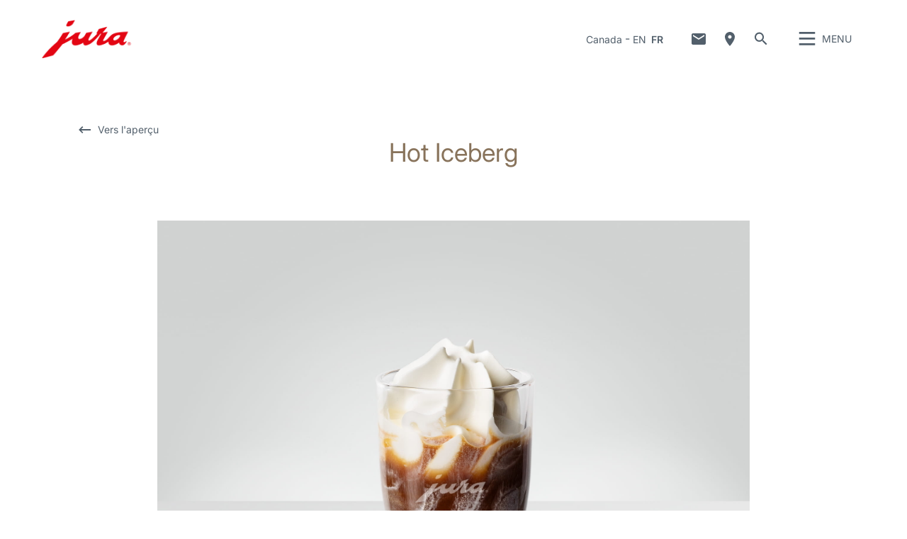

--- FILE ---
content_type: text/html; charset=utf-8
request_url: https://ca.jura.com/fr/a-propos-du-cafe/recettes-a-base-de-cafe/hot-iceberg?page=5
body_size: 148652
content:

<!--[if IE]><![endif]-->
<!doctype html>
<!--[if lte IE 7]>            <html lang="fr" class="no-js ie lte-ie8 lte-ie7" prefix="og: http://ogp.me/ns#"><![endif]-->
<!--[if IE 8]>                <html lang="fr" class="no-js ie lte-ie8 ie8" prefix="og: http://ogp.me/ns#">    <![endif]-->
<!--[if IE 9]>                <html lang="fr" class="no-js ie ie9" prefix="og: http://ogp.me/ns#">            <![endif]-->
<!--[if (gt IE 9)|!(IE)]><!-->
<html lang="fr" class="no-js" prefix="og: http://ogp.me/ns#">
<!--<![endif]-->
<head>
    <meta http-equiv="X-UA-Compatible" content="IE=edge">
    

<script>window.dataLayer = window.dataLayer || [];</script>
<!-- Google Tag Manager -->
<script>(function(w,d,s,l,i){w[l]=w[l]||[];w[l].push({'gtm.start':
new Date().getTime(),event:'gtm.js'});var f=d.getElementsByTagName(s)[0],
j=d.createElement(s),dl=l!='dataLayer'?'&l='+l:'';j.async=true;j.src=
'https://www.googletagmanager.com/gtm.js?id='+i+dl;f.parentNode.insertBefore(j,f);
})(window,document,'script','dataLayer','GTM-PM9DRNV');</script>
<!-- End Google Tag Manager -->

<script type="text/javascript">

(function(fn){var d=document;(d.readyState=='loading')?d.addEventListener('DOMContentLoaded',fn):fn();})(function(){

(function() {
	var str = window.location.pathname;
	//var str = 'en/homeproducts/machines/ENA-8-massive-aluminium-NA-15283';
	var pattLanguage = /^\/en\//g;
	var resultLanguage = str.match(pattLanguage);
	//console.log(resultLanguage);

	if(resultLanguage != null){
		//en
		var pattTrigger = /(\/machines\/|\/accessories\/|\/maintenance-products\/|\/tableware-collection\/)/g;
		var btnTxt = 'SHOP NOW';
		var popoverTxt = 'You will be redirected to JURA\'s webshop.';
	}else{
		//fr
		var pattTrigger = /(\/machine-automatique-a-cafe\/|\/accessoires\/|\/produits-dentretien\/|\/collection-de-tasses\/)/g;
		var btnTxt = 'Acheter';
		var popoverTxt = 'Vous allez être redirigé vers la boutique en ligne de JURA.';
	}
	var resultTrigger = str.match(pattTrigger);

	if(resultTrigger != null){
		var pattID = /\d{5}/g;
		var resultID = str.match(pattID);
		if(resultID != null){
			var resultIDPart = resultID[0];
			$( ".product_details_additional" ).replaceWith(
				'<div id="pagelayout_0_pagetype_0_pagecontent_0_divExternalBuyLink" class="gotoshop">'+
					'<a id="pagelayout_0_pagetype_0_pagecontent_0_lnkExternalBuyLink" class="mod_button" data-init="tooltip" data-tooltip-options="{&quot;preventDefault&quot;:false, &quot;disableOnTouch&quot;:true}" href="https://rd-canada.jura-cloud.com/'+resultIDPart+'" target="_blank">'+
						btnTxt+
						'<div class="popover-wrapper" style="position:absolute">'+
							'<div class="popover variant-tooltip" data-popover="" data-popper-placement="top" style="position: absolute; inset: auto auto 0px 0px; margin: 0px; transform: translate3d(0px, -54px, 0px); width: 127.5px;">'+
								'<div class="popover-arrow" data-popper-arrow="" style="position: absolute; left: 0px; transform: translate3d(53px, 0px, 0px);">'+
								'</div>'+
								'<div class="inner popover-inner">'+
									'<button type="button" class="close"><span>close</span></button>'+
									'<h3 class="title popover-title"></h3>'+
									'<div class="popover-content">'+popoverTxt+'</div>'+
								'</div>'+
							'</div>'+
						'</div>'+
					'</a>'+
				'</div>'
			);
			//console.log(resultIDPart);
		}
	}
})();

});

</script>
    <title id="titTitle">Hot Iceberg - JURA Canada</title>
    <meta charset="utf-8">
    <meta name="viewport" content="width=device-width, initial-scale=1">
    <meta property="og:site_name" content="JURA Canada" />
    

<meta id="ctl01_metAuthor" name="author" content="JURA Elektroapparate AG"></meta>
<meta id="ctl01_metRobots" name="robots" content="noindex, follow"></meta>




<link rel="shortcut icon" href="/favicon.ico" type="image/x-icon" />

<link rel="apple-touch-icon" href="/apple-touch-icon.png" />
<link rel="apple-touch-icon" sizes="57x57" href="/apple-touch-icon-57x57.png" />
<link rel="apple-touch-icon" sizes="72x72" href="/apple-touch-icon-72x72.png" />
<link rel="apple-touch-icon" sizes="114x114" href="/apple-touch-icon-114x114.png" />
<link rel="apple-touch-icon" sizes="144x144" href="/apple-touch-icon-144x144.png" />
<link rel="apple-touch-icon" sizes="57x57" href="/apple-touch-icon-60x60.png" />
<link rel="apple-touch-icon" sizes="72x72" href="/apple-touch-icon-120x120.png" />
<link rel="apple-touch-icon" sizes="114x114" href="/apple-touch-icon-76x76.png" />
<link rel="apple-touch-icon" sizes="144x144" href="/apple-touch-icon-152x152.png" />

<meta name="msapplication-TileColor" content="#ffffff" />
<meta name="msapplication-square70x70logo" content="smalltile.png" />
<meta name="msapplication-square150x150logo" content="mediumtile.png" />
<meta name="msapplication-wide310x150logo" content="widetile.png" />
<meta name="msapplication-square310x310logo" content="largetile.png" />


    <meta id="ctl02_ogTitle" property="og:title" content="Hot Iceberg - JURA Canada"></meta>
<meta id="ctl02_ogType" property="og:type" content="website"></meta>
<meta id="ctl02_ogUrl" property="og:url" content="https://ca.jura.com/fr/a-propos-du-cafe/recettes-a-base-de-cafe/hot-iceberg?page=5"></meta>
<meta id="ctl02_ogImage" property="og:image" content="https://ca.jura.com/-/media/global/images/coffee-recipes/images-redesign-2020/hot_iceberg_1200x628px.jpg"></meta>
<meta id="ctl02_ogImageWidth" property="og:image:width" content="1200"></meta>
<meta id="ctl02_ogImageHeight" property="og:image:height" content="628"></meta>


    <script>
        document.documentElement.className = document.documentElement.className.replace(/(^|\s)no-js(\s|$)/, '$1js$2');

        if (('ontouchstart' in window) || window.DocumentTouch && document instanceof DocumentTouch) {
            document.documentElement.className += ' touch';
        }
    </script>
    <link rel="stylesheet" href="/assets/css/main.min.css?v=63905110283">

    <link rel="preload" href="/assets/fonts/fonts.min.css" as="style" />
    <link type="text/css" rel="stylesheet" href="/assets/fonts/fonts.min.css">

    <script src="/assets/js/head.min.js?v=63905110283"></script>

    <script>
        window.dataLayer = window.dataLayer || [];
        var dataLayerEntry = {"jura":{"ip_address":"ced33dc9ad6cf5775695696eab678b90bfbe214b16db1045912dda78df335a4b","country_code":"ca","login_state":"0","site_language":"fr","page_category":"aboutcoffee","page_subcategory":"Kaffeerezepte"}};dataLayer.push(dataLayerEntry);
    </script>

    <script type="application/ld+json">
    {
      "@context" : "https://schema.org",
      "@type" : "WebSite",
      "name" : "JURA Canada",
      "url" : "https://ca.jura.com/"
    }
    </script>
    

    
    

</head>

<body data-svgsprites-options='["/assets/media/svg/base.svg"]' >

    <form method="post" action="/fr/a-propos-du-cafe/recettes-a-base-de-cafe/hot-iceberg?page=5" id="frmMain">
<div class="aspNetHidden">
<input type="hidden" name="__VIEWSTATE" id="__VIEWSTATE" value="RXF0ONF6i58xV7OQhN3eE8aGM4aqy+tt/XcSpOe+/qGDTNo21FvQpfMGiRrEDXfZD/nr3V8g6sDj1aSa9goLfMZL9CEd9sDAPMUWiBUM+Xj70HIrfy5AH+p+8svrBIhI4W4nbD0Lcw3pi0uzXTskxsb2RZxx72/to5WLTe/p34dgV31L/4WKQWyp9G7A/1fM17uV59rps95MQ8D/R8JrjFqdjWb/9JD2V+izZzuBl10CTZ9fWzHRIyEO5YQuEqAeFObartLyYZC78lntFt+WReYuLGusbR3YEI8Ln5PFx1ZnAMTKtbpWjZxuB8ARPJg/Klh5kh4e9y29jCGLjQJK45Eo9yfyGtfwvxz6gZsJNle2ud1NUZowVJeKvYCaLDT83UA+jvkHF5D5HHYexhtOVFF9rNF2TUSZ9HJ97eMnhVLvftkyll/JZ+yN8sd9+pZZ4ewKJ+1rmjNDT+A1LW1suAcoK4nzWiz6YcO3zzf+Fd1+h6DCNi3muIOMPWeytI/doSGW6KQA6Bs6qFH5pg80OOTNzYs8WBkkHQBjBDCmDOaGVb8GfmG77DHYL7KZ43QSvNet27t5bLwUwOYkZA8JQbhv/JaFj9MOmI+H+7rEK2EYXYgu1PX3jMG/hHC5Bnpy/0MmygYUhAOE8+R5AQKlMkTE606O2SlEelEfwrX/ZPhvc1SOvvNiPXr1mjJtiiEnDSzakg6fg8cirA80eT++kVtfMIvpwByUXhG/P7HrbDX2MDekBiqrz7zk93gAvD0GmmcKy4MC5dOUYuJ4KXKSrEdU/cs3o19eVkynQQXGtd+YbcYRvHqDie7KBfO7bkeI4VWAA6RoA7Cw9xuqAp/4bINHShfutcT+ugthzXm2MObWzD2XXypdlGHLPB+gqfIb6djiDhRmVyCRcZkeMHaGcmmM+r5Q0ZiRc4g/6peJ+wf/jmEsvoxfkzmiDcUnDH4ns7onxPAvCqQtpOdpcM5LsH2NEIWd2D5mF3oefm3ZpRFV39hDsGxhfuDp6XGAmLlDJw+SXjMo6scvbHDLa0N2tgxLrfZMZ/6zrGukn9ETIUBntERbUiZcWy2dTDcLqgSHVF58fi3Rd6GABvUJp2Yf/5J0f4fcvXlrFKnYFbrhMnIjgGqST3APtnkYChGlwfsn0pcAWYWD30BoOsaxeOuvufsQE5BX43jKw+YCEn9UiTa9wDQ0LQWlkOqnm2PDL1/NG2D1WIzqgT5RM9ajUQtLsd5pmiTBa6Qw3ihQbITKQdC+l7FZDJVVj6JM4fQoQU4jWANMbq1pe8KIJR5fwjuoxCl96LzOwdYXYI/i6rZvJReUchaM5fbzcFxlMh/KT1OI8qadIPCF/tAuHocruZUrGM3UIXn98M/lgRkXSLPKKjR7qIw+x+JiotNJWfqCc0QHZMRqGwtvkDYvPClaBMEZiTw8E41a/AbHkCw3MXRQqEJpDTtXULd1Gb3fEGFTtO1IimWKVoP02Cd1zFpKbww4ZgPMP7aG994gxBOkWxtFHFl5RE699sFP0Gu2MKK5KMZV5rEZRJht95tVxg0L52OAqJSPNqfwrx5q5ifNjFA9Go+bn95kh6vO+WOdQ+/IKV2LvPAtXeuaeCWyJsR923O7lWrzMnkMX8HUmZfXt2qxvNUOkgdBCfJ9OMBKBWizmVitsl9BcOsYb22G0gbJgvsxJCtEpJARi4DwboW5+PTKvF4W+6G1KMpr4IBJ7MJEjhZxilkgnU/[base64]/8LtgJ80LZduPp9L7+M9xr0DOhFYjK+8nec+zPFoGqtuskmccKll/iD6aRHa0ywI/1d+BDoxJCFWeLTuZ3uk8HgxiaXFLUqVlj5DEy/2VZT6T91O7gViLspvwNZ2oR9egEGFI+O5sOjW+tryOvjNq1KVsp5AsOh1dlu6ZrqkOphTubr1e6zitZLMMcYv582tJpS6j9J78vBRhVdfSfNMWaonBMNppMb30mPMsz992//EqYBYUXMC7LbdMMmG6TRApYwrx2A33w35VLxy/7YoHvrUKBSfHb88SiOy8S0iWQhBLUFD7+VMX14Z3CZnSap655oAlcIyf0VFztA2gs0/cJ89WPtnxaR8/xglVwdoQuDwUV2VxJRrl/g5XobSuGNEyj/zfpH+u2tNaPtksin66A3K6VKSCBx1kYh7z4loiqrXkP9ZQPlnjo3iGFQgQPloqT58FCohKck0MKBAl/ezrsZ1sha8wLftPg7uTucZrLxVKkhScbRr2a8ztFCv0dUGn/LNe9AfzHOu9trBWO/6R9sUi6u8Qmxzg9HnBumPxG0c6OlQwRDOdhcha1imoQza/Msr8ApqXhOwhfnLwjYfjAITGGA4LQHkDW4aJYW2JHkCbftpJ4hD4frbjOFURqzprJsIvkAWpWdSdi0Fx40EklbneNW9NuzEPGFwuWqW+/2kYeqZpi3yG1ssCY63x91B6VieBf59d5U+rIJI2YMlGA5zUeoseBr+cDHIV0Wx/mxTllkmAwj43fXg1nUiBdp7sQhUxJhRtjpMyqpoBsjwe0QSMyAxrMh9PB2bGVCT2T/uH23UprsLYEmRv87foPRkcib8o0i9lsFL6bW+cdCdNIr0MGPmKkx/sDBTz+KuilGE8IGCGDUjOMH5gpnWcJ88xLkpmCfDhMKfjKUgZ0ftWEg+Zggi38uOrA1Ld7vLUDxJp8qVluZFveO/2Irv9EBsJLx/f/ZZElsPxuMyPulHwGlw1efxZobxFNzlQkJvbx8+pRjB++L4tpIAs2pg3brrcrnMIT8qTghnOQxiryZJqFw/lX/xAnRcmjBaXYDENo+4myCR+uYAz9ugojFe6h21SOEbfm5A0EdIvdo3J0T3auZ7S3kBH4oYyd4Lt7K/QVjeuyFwZfe5w6NsqL+KiPAfeYoI/vn581+QPZRrFfGF98cThJptgK2ByHnIC0xM4J87Hmfugrh/gVy9ngvvJJaVBE3zUYAgUGfgvF1vyddDiCxDkSqcdrCANMV4nFGJZBwQHfhLNSAgcV7c/wflwDSFXxgfri+DhxrGJQWIR79m1Ix3GddwwDuNOfeKlq/E1ko/9tVuqVy+wzqpK0rVoub8av6/QbSPPLOSLqET1kPNZZAht8WuFcE+E/pEaSe5kJmX3Rz/rT51Hpu6TpfocHx4B+ZI+1lY6h+xpc4uBgFt5CCHYAtbpkHP8ASpocFkE2gKsGcmHPz/ZEmtFTxl6DPCq4d1gz9wmH+yeGhDIWIeRlBRJ1J8Wv/0SsmO+KBW49lgm2cppQuoNfnIJ866ug5xdNAZ1m+aZC8VleLohuKLXIV8sDcWE92GeZX2N6G5vUh9brlAU8XYitaYhCAB6E1UqIjB+Uen6lT4ky+TLyOUM/EQDbQ2gxH4Qn2rJ2PFWEJZGR/U+Psv3nU+Seb8IfqwEuU0QzXYsHstRbdBvfCuRoV/cY+TuQDMnXymCZFCTO1zfc7El0LGIMgamUD+AQr/tHiY3bAiM31QfMA/2r60lJ6FVOzibarCcXWUtwT9xzI+bUM3E0GJ3LCyJQKGLOkyc3iS/oJgDg8zCzl8ORir0Fv6eFw6p7tIQeu2NJx/7vwvljxb4wVAGrB1KxPXmYa//9WYaQIM1fghX2YdWD5nDAVTPzJvZYGrRrcrkPZyc8UUKxdMSjdPLrA4T0A6WGoIEFZeZQ9ZddFKHY9Hjeq8FDhd6vIV1feqa63vQ1Vb7FkQETiK3PUg8vO3A58+a0s2OmRNhxRDuERtZIaTg/HEH06Y/mtDR/kdqiVNZVQOsAzmTluAwf9aLAZvyKmiOolSHs7So2S417o5HvjHg1XyaQNwncIyN3SGh68uPcjKCL9YzZR9I18hH/2m+k3quZN396yriWFYmfHFh3N4Q493M3Q8CQmIH/lW+UjXYcQg2Hikh5ZjJWH4j8RVyIIL5LCN/lGyCqq9n5taFAY56oHrRGvcsC6UIl1kmUnAC4zQufWfCeQaAta4PC1wvsPrLKnSzkNALeSqohXAa4NW96NP847curBLx9hYUjEdGU4AFOPNO/NdHOUxMRn6w7nceDnkNgDul1d4HiHORHqBeuGJfz3VRJN1a5zmdQ7Nloq+wGcHfo5O0J+5prOkD6ghTZnGTpWqVM7mWe+iX9KXN8Xpw/MG259XMhT8Wz1bIc1B0UDmROVTxAqHbl1Hz9Cg2YUX2AVo7JBdkwnL0FzCltXc3vFR16KR0VFebo7Xph/[base64]/4IwOggBvFKtCg8FC6yyIHIoOg0jrFMvgh/[base64]/jaP/AKWfmiUz3gQtCBOQBgoOgXHDbzAWCAisLLI9gOBNmYxaEPmyDSX9m3xxstOniaiuYtB8R9tdBpVPEHgqHmIH/0kwTNrTjSZh4Svnwq7siMz2Gqg3/gdiwtvg5gFU4xrumH6lG7qFA4oTg+thqyq/Go82WeHZnIlyjyaPEWb6tYSoPuMUX7RkjYdktn4fgE8GCjDboG35v1bbnBi1GDFUiolojXOr4/WpBpa85dNMSUVqg7B5H4W/0BI8kpG57LirkSRW2ENFXe9jrDcKEZUGY+zk+SFIZWgdYnFsx/bmDu9Ma+PyGS97hR8GfKofVNd7Eutu+LbuHzzEiSgg0PUnt0mnBYP680if0dWhsdff298zLVeFfuW8ZE8Cfqa6mJvcs/U0pBw2QzmRvSvX7gzBfsr2JDYzwmutkQnHDdTpXbkxHx2L1vdK1CxmlNrWahHDjjCdZOZJKrQnkiJFmyvKu5dvyOW33oVWxNqOFu1IhghedlWUUwROKi9cSsG2omhVEVBfTvNWiDvZXojKIAkZvUwfUpPn0CUWQTF/CuRh0xAZFj+U3+ELVbKnjzbn+ySPFRbC0KMnPJLq9Y/aOZgSEXhsyKFHjpvOtpcjPPVwgxvrFa1UYt7bd8FutZdFmoZiL8qD4ZxU74rmYWtRGBuikB6HU3TR3BTfD20h3tsZjnbjjJlRdorNOMPi5Z6sTTMKSTVwXEBZoKdvUGaFNqgYMIP001nJ08xrm0BPyVJa1wCIpguGhsgw330sTxj4JvQf5l3Df63/KcmOR6pFTAQmVQOLEDNz8Nuoy3EleMzZi+Z88sE1AXKuEl62EsrFVxYq+rM6WsbdMmXwG9yIe68L6Xe8bSizwomdwL6Q5DPgmMnbuO2E2IcOQMinovjM66aAz3G28UIBtgaFzNPAyqHDSJ8Pgo4qivbd4HHIl2/cInKfkO8eayxuTIoacznKILQ67dE3YbA2tZAs+m7hlszwclJ62l8XfSoHuj71ayLk57Nc+Se+GLq/qIKQM2bppzBXw0lbnqqVfkZUsfy84GiUJlPjMNqAMmtEOOZyf3UsB1pLEs3wJclEOVvfruLcNYgpioHy+iRk7CZSmEboXbuACDEhl5EhJaOeygvg5+6KA4IRLNDjHyfehxyU5ZZgHK50Vj64k20FKB8D2Hth51ulPjCNz6KfJvMIJei/p3UNwwUugTSVHWAtDMiPpiG675TY8srlLSukSBpL04MjsjCiXY6ZU0Doexvw7kBlV89qR65JEjyR6eHKALsJswLaU7/WAqY7MzKdu2cXC6dcxG+pUcdm6ZrNlC/6Egt3uz0O2qLqFBU/[base64]/lnJTig/N5MtvrljsDy5gapUOT+ccWpsByEa71s3QlLl548i4XXFV9g+Wf5ifo5rnnmdgwxrND2SwMrXxuJmJjiBCw1tgsbxuF1gnd8o0fu74MBhuyveI/SxeijaAkUNSmx277SxTzV7iw3bHXtB4dJYOsvCFzLbD+RQkdKFMDPB6o/4VjdLGfIjX8Z0MedWl1Xruldm3sbzmwvtl3OiY9igHnmcrliuJsel2Gy+JW5uXLf3JekkdsMmlYUhItJqdMZj9Yptkfd2mTL5++XI7T8qmL8g4iRGlIOl+XTHbrwyI+wkufBYMlh9GyQwr+BZ5+lavab50p6eEAc/TxW4dTIcPQYsTjNwa20oVDZLg3sw0GQd1te75YNIQ6NhzEdi2yv2zbw9P4hntqd4rVJiInk6UXyJFWeXFvxlZq1Qr9e3k5QE6GV4xkeghHy4jS5Dmu2m49vM3Emy9N6VSNwXGnKO+D70L0eb0Hyl5I8O0QkfY9xYcLA6z3dslKZd8mMzbZfbWWU7Dltj/3hx3Ue6EdXJ4GborKGFTcGbcNAcvzIoU4dVAIyrQGigWhEt6/Dsd8AAgPSHoqQfsDywj8gcKtTF7fBpn2lJZLbKCp6Las3ZdGkP9ug6cKcUss0Blg+XIhptSwLKcRdu2IjVQW88kQq9MIcsd1l4x5Wp2awMsSzeBoB2H9zQt8iLSdn+oFSUyh2h2ZfXf4AYEOdH4p+41maH7s+NT4ZQHAt7zY6YznhiISu8kLFk/yLthKg+741nBoZZCGMRT/bjxfM4EVvxeZ9l3jVAkeUsiLoH5h6vqnEe9QE/HBbE1N1FRz7XA8I18wkPfK63fjexeCfbyJ27dhtQkbxXxWAzvw+HUpE+oGexBTrhvuAhs5W0+DAng5neF5O/mUPAvbHzLRUDYt04XML0CiPHIqhN5YpzEPP0LGkdy+7sejxt5eFU7McehOblv/n5vDfzv7ga2IDULN1f+lp8L4T8zO6ZwhtpuypNcHX9lTOlEaZzFUFOQ5DVVNzO7dMTd4wd3uAGl/mdsnplz5BkQB0bRMDveRrIRyCa++ZbFeu3g2/wiAJ0cTcZ704t2wlbXwO5jtNAVVG1LlbEi0u3p5coD2BOT2gTOM/FhznkXEuJI38HdfRY3RFx8C3RDvKoOkvb2qvyNdYncQt9uKC+k1PEzCvINixg73PH0KnAYzRBoZxV7k9BXtB/xlUcWG3fk3sWWF0+farU7IH86MvHjcdDj0Z9ERjIF9bxaQgZQVYC+gmXccdQSEazgRsCIDyjh1zxVyrjXg/TizMma980VSqadrI5hY2zFhq+r6mBopBAsi27cAM1d2axKOXmGQNvJANrC3w2HR1Tq0k2to2a1djdsN2HyvlN/HURErqeMEf5oVZ1tJLb29FQmgPHbu/sfK0I7h0o7C3o8PZwRoLydV7E6QCVPDMCWri0s5Za+qC7c96c5B28coXIEmOqj21RQwdkGO3mhbGDoLm6P32ytxA7hx8jWNFyLYuht6RWHjNxHDIAlasvG+c7bgF1eT/tyu3ikzL7NYRCV/eM1HNeCW9WL2zqJWg0H9eCmDKTsy5x+nAhUrixH4XQwatBAwyGNAx9RUKiUqOMEGf1iiXS+C3xbx8hLVF/8mm+yaKc96on2+qCFQOWZGWiNqr4ABmekp5d+JvJgPh+oNcOvoxJxU4KPWz9KYMd0DaiXkn963ySpbxrqPPAl7sUFaQvudsYZp8cRLAV70qm1adZhPMahCEZjwF64nLaP4vjHnNRg6fzZUKFVF27aWq8KknJcLynJcg6hXHhM0m8uhK9ipeXKRiu/DP3aeflYfhSaVvROLkqM00tW2rQUY+1ZMdZNvnPuToMvsQkFmbUv+KG+dGcccb8VelPugYl1to/fQxjK2h1A7L9+GOhPb/5RPDwOZuWx7ArOJHKBsNizsk851aEjTWDwRA2wz0X2vEJGtAvriq1RctgdbAQxM1+Q98/7htMlUrD78T317UrlqpkAM0ePhiHx7xT05uDdE1PWllbizqSzvu77wzsTmf8XA+bwbWyReZk3lViaOvyH3YEtoDkhBppdI1DVsg1axgs4lsiGZSqtSas9/ANH/CEyGV3fEBIRToOBNKe3PVkOyDHLLXg1q0HLK/+EVGiXpxMUPKOCHNDefC2fSpFf0zH6mtyzKsJH77j1MiL6Yfqi66aEzf9jmYjq/VS86i514aMRLDOR1FBW0Ye51T93T1krhLGqTTw+o6RCEN3H63JAOzVa/1TZSaLBpU3MXpZ035cWU0GTO3ycTxf20vIsOO1Icvv2Xqq+05n1w9jmclRL/0L/+Ovtq+10zZnftGPqxkDfAAN3JFl1PtHQZalo/c78xYT9MbeQtCG3X1ZF19vsxJfy+VhD8znZn4U7kVrsGpZsnbMx2GlK04YgQBuYJWpKas85w8+JYUeKz3CnMKkpAk3eQdLNKi3LDkjeBxZFW0n3c5mD+fxjMtPr86RmsZjTHYtv2qvkn8MiibpLLO/R5CjL8oKQN6rG6jlakTYP4rRs/B1izNdZCnvQVJegSH+0Eu3UNaEVMLF864XDptDHhHmWQ6XcBEqI2aSxKUjSQ6jv7PwgoBQclGPd1D/sUnk3M+oyjEFWVVv1Hl9pPzIS7L+V1KRp5ReqzMY3KzjupQ68clcWrtwDpmiznBokQN9mfCkyy/f+M5n42lQfrp4Vdp7rhy0ZYthMJc3P3xgp1bSlPz58O3DnPdVMB8e9cl7jxqZFMTjbHuOEldeA8nH9X8X9VA4Y3VRxGmSz76yFql61QN/[base64]/[base64]/aWRQ3ziyKOwcF6AEpJUMJRdS9kMHTvyGk4LnNPwwj+W2Y3tS3CzoUx8vXmyLFpW7XZ5YbQdO54a00sVvccnf+7qQDVMSbkmHesfKsT3/2ITMFEHhtEhdza/WrczqsmbMZWAKimhUKgczyhmseYXEW8Gf3ualRJn/Qlf7uKhQYs1UNvX4HbTGZU8wXvYu8VfhrdQiFT/dkLG+Bmw9x3N2/HGHi42xwW1P6w+n/Ut0dVBS5zsI4PrFutjrmr+h5u1MQJ4Gt9NSCGdiq+oi9qdEN/KP0+8DoAws+nOdGxGjWnSaAj0rm5sJARYJKyCSKMNI/unVZCW4OTKw3IVEVPvUAYSKdzWPUjC5EPLO3mLqr+VHM8Sve5mA4mEdNyI1vh7TIGG1j2lN01D8hbVUxzHw6rNI9kEWKP099jVfdvGq1378ASBh/xAiPOu+ELL8cCQ2aHaPMpFl+kl45Lp8GTvZS8Sp0+jxyIB4IRGsrv9dnxAf2G2qBeklB/LmkTbT2pBklU/DMwDEHoJtEHmu7koj3izpLSdhiWfpaZ+SivRptjo/yGwW3gB/0OTIKPIlEzkIT5q+u900KkSYenoQPj+/2Fca8bND4hcI4cMmkQ2ZxRd31xLJKpc7WeP9amoqxIzJ9P8QXda300uGQCZ/vpTIcG4RXHk4vZXCrgi7kBVDnsMSc31mo9s00oJ2bdy1VG37IKZ90WOClmRovQRZCsHpLULeRmCsk/[base64]/eGyuAgq1l819ANbmc0UPiQYxdCpj/uk3//JnkzcLlAIynmN4UyUYjaMmZBqLhwVTWKIV6n3jGQ+W9ZunmWNetP3KWS0BBymMYR6+/JGyyKVso4echW3uInEzTLkA2sJsK8HciiZqoh2daT0I17X2hP6UD/sDJSjapphR5sZLYQLogntQ0HeW9NwSe07HAgBYuyu5DfyO+a/cT/DhGPfOCGxJHgyuLDMdR9tGUjnGfs6H+akQDuWxuTK0d3xDQeVBXef0JG93I4VfZEcOari2w4OOV+zglMABFR0UK9SdT5dvWavktfWGdj/iBr0cjH5wmrtFdrJqltsgjX5QkNjb8WQVmja5Dfbp/HX8aihrBBKhQR5v3iTLq1pZR2RDUSPrBM1+eTXwvLrd8pyveynnoEV4NfCugHc9SQY9Ty6xWQsD5GJdpZOFsSpLxFAeAzZr0NyBJ6UzeFpwfgWUo6547N/aETVGHEa63FjKtgtTOJzmy4v6SRWU4XQEzdSEE2CYuXmo+wr7mh1VflLWCWJWyNS0WXob5za0opYfNYaGjwfyPXKjQvOBXH/[base64]/YV4smuIhhAORXITM5UGDS9mwbIj4g5Wt26oJlch9Gx1muxm2xof+OG20bTxumct8gsyVGfORCg9fSkMX5b6lgG9kxKOjhzGaAvLaOiT/sKRVhJusZu7tqfJx9DRyv2dRI9IYb8mtmUBaWaHX4LvvYfol+OJiQAGm2pQVavOSNSBocKX5ia0arBQ5rv9jAphGMXZf+TXVztfY12KUK0ov8brNHfNgn/uip5tz3bpMJrajVkoHzFW+sSwYwdLIP400veL2nGMgJG578V9MTYHDybIZqrE5qfkEU8rQ6xm0BUfvI1JpsFD2J8z/BORwDjWuD9ftQCYIrMg+l/hPkabII1gzP5cQH6/PnFpB3pNXZe/s1Nq/d+WoQkUWFUS51H1gzOIfpU01QvlaT1AOI2SYwEHj/NmVnIbNcIFSb9RNVX9UWfKmjPOhkLIiZ2LcQFcIrxchQWPxxeZ/jWNUK/qLPx/[base64]//gxfcjum1v+SV936g9aCu+hAjx7UFMd8GEpBOE/YBtpEird3nP08/DKiTIyI/pbifA/idfTOY9CwX3oniDwKNGtCq9dhK2nq+KaFxzGj6EWwGoA/tHCR65A10vU3ihh6+mJcorz90WkY+uKYWD02u4cu7Hdap+yd9L0BXKPAAJScEtFvNmV1bHQynIQtgvDbK1k2Yti/BrHNqLOAO7tqQn5pmpDzKjOv/O8symleWchQ0EQrtzTyieg23EP2CHAH4Tfp9BT2OL11GF+MCuHfKCpmU+ZF2Q/hRahAWiTEJ8l6ruxMQOC4K0REmC14IsHdzwcm1M+KhN/zbrxmZ7Z1KkeJYGNz5mrS/BxIXneo1e9ZW43qXNodgGdil9/3DsckpuXinq5jJND1xehmHyffCqd0aHa7p/[base64]/qfZsIOmciBizu1SIw6JexM/a2AuWzCSKzzc2xFY00DQ/txDv91Vs92kGnFfYK/5iXAnQ+XyStxGIkN/roSNd19paPqo4vYJKmnATdOPflo0ATxiYs6j76mIOV14heH2fEGthi0bIfbwsUl27RLKvxzReyRpypPGPXoA3041t5PwEXIRj4MKa3hWUyWihHhJ9cOu0ObJmoPP/oz/xJ6bcn3UO1oyZRCQSTlLRKrks1kmPNSnrP7fWYjX0JXCr8C6PLJzqdm4bxonoP6xc3TGq1mGL6dg35WIxkEwh1QeWczXq94RCDtjmHODH9lvhavIXT0fejqVsW3gLN0TwK7ByIm/9uz8STxYdiCR/tBc4wcErQSw5DOjmq+CUL/l6vxERsVGh+CpLjeVn/0S1OzLiavpWcY0rrkxqFSIuToQva2LBXbpNxBmFvHizjJTiBYby1HqCyQ61oUy5H4rGWByi9jx0+M1zpLTjxiBuaoWc+7TiWSMlBqgVBcoIrHig0f8cKaNC5pw8PADawU1CRGNh3yBO/GNmTv8xArpjCtAcSvrkZ3aOVpvfwSdy62FyQ+aTsxloSsG/owosY2WGYQBPdmps2S4iCD9HvtHzhJHy6Mjfut/v8Dz84Rrf1rm/0u6kYUrwaqCeLFfbchKR+2oxxzfhcY+zr3UqNFCYaKbHK2gTIxjMAed2fjRHj2Qhm02THtFyDeJ5BmfMf5BfzQgBMh9a6AjUkAa1jZJz20DplckfRRWpL6EHZpKIdr/YpLinrhJpXCSlXxgdD6PkAocTjz1snAgosipk9uhS7358biJsHjbzK8T+DwtCJgOnthJx4sAcfuqs3ljNPQ8+4US3hS9D/j00LBqj8+rENRfc4pTwEXSdufeIFTJzNBc2IJdLgvBbdi02Q6dilofynZ19Eg5O2ioD0FG2hSNUXYDEp3PgzmY9jiLj850NJIgB/[base64]/SOBgUdns4YA+M6FiFvrNF4NfSsA2DYsgE1aQC/TYsnf39CruwYqojRlQNEhQ8jTwHikTujsLS/wzfBWHQauuSsbx8vWKwlxyKFcfg7h1OgUJVFLE8tVr3lsD/zE3/XYEnJ66Qy/+e1Tjs84YEH+jKPL2/lB0FDBPnwwO8cd37KR1Q4NTgNf0rlY2p/QaHAOSFMSPPORbgNEkT+odgPvBagAfWCkfcxqmiA5gYI519XgrBDbIaUh5DmE10cQMUUzpsrOhFBlnQ/VRTXtbx0EB3VYfxeAWpKz8VUXw8wCcUy47++qPBavO6ReASvdTYvMvANuDzgbDgRmYqACVofITM4H7g+NPOhfw2JCOI4AWDdh4Tv5iQRXPdhF9RUsT5/UbN7mAMKJ/2fWKJ8M0eEJJZhOQjtYoRSU3FPM58YKOod7m9Cif3NVPsyjFqx5BT6QO+uIO2jg2JCS8g/n5ZCCipDzgz06xeFnG+u4gwc3t99n9brXHpH0WODk2+i5NZl53GWxDW81R9A6R3IZbbKAOOMfjREZqWEmMnTkgWNXi8JqdNBA/O5WXctdVLI7wV8rFCW9+G6SROVIw40O30WvvY8En+iW41iDpYbpbQQ6rjNDnYJyAV7Kxy9q39n4EdHEd6i72o5IndPvT2QMg6/PvGwRGuxZ+1YPoqVXL3wRDR6dqylwgNUXVf6hVCI4GJINdJ6cDffn7JNMbyX/bq77gY34QW2Zgg55DR9yBp3GU9SZldW6FJX/TEqzrZ0YdJaUnChSBdyX+k+C99WrrHUVuKezmUmO+ET6qF+dDhuOf6tol2bE00zlTT7+Y7hxrQ0KsyGdraoqWRx1glztI8M5SQ/pHl9Lnf1Fwdze2/IjTKQiYCck1VZAEdT/jwSk2lNCTNlkb2eTNtZKBnaCLu9Vi7mnuNzaqQUVn3Li/NWWwXatoYzpz3Y+SiMIC6IA1gBPv6/UiRHFvchB5Pm3aWrBbI4zAUHk21Ppz1bWDIKoXP/Cqqv3vI09HyU7AGa/dddIYOYz/FXjDhvM5SKu4Y195JTjJVt8NOn+93OU0tByhCTl2FokbWquHlr5bUWUt6ZOuLr1G9Oc7Wa3oQ3z/TL7KgvnMCrJepkN+26yikbLTnta2wzl9NXrQLG41NsxrGC8g3Sd+70y8G6i8ozT0lCte2GeIaO0rDF3pLFvwDSHmDPQ57hQacndeUqEZsX7Z2RD3AVgeoKaQm4yVmYB58iqpV/4t6po14qplqVR9LnTp/k9Yshj/zWjYSm3Yg88UE5AQaxi2XSyguBdVY3/RI41UPZsjrZ5znjb87Iw9jsOUIJ+CeR2/bOF7oEcBGZix2X+GhH8MkqzrJ5TCP/E4PkqJwN0Y3SWi+lBkn1xWDTDcLCKprN91cnwgxos13qIoaIkqICURVaRm07AwjZAT5pgHX7d3NnlE9U4CU93qRDVZ7E1sR6RnJI5Po7qW5bFScIx8ahJgBkiwJFMnVnEczGULBFzdD/4x/F4sxkBISFwf6AXi84rYT7DDjhSk=" />
</div>

<div class="aspNetHidden">

	<input type="hidden" name="__VIEWSTATEGENERATOR" id="__VIEWSTATEGENERATOR" value="5143E20A" />
	<input type="hidden" name="__EVENTVALIDATION" id="__EVENTVALIDATION" value="k/r3+zjdjEXEAYhJjW1Im0YgfPXmxWyQcIZvNAWocmKlxsyurE0yS3vHmL+e3PI9IdYgAqOs4XJ/lfXEj2Lp7gOQItZDOhpXAXBpv4K8UDUQDG5oZVvOqaARMB9ZDG0hl0TAlH2W946gfCi9Kilxy82U6N0=" />
</div>
        
        <div class="role-assistive" id="top-of-site-pixel-anchor">
            <a href="#access-content">
                Afficher le contenu</a>
            <a href="#access-search">
                Afficher la recherche</a>
        </div>

        <div class="page-wrapper">

            

<div class="page-header" role="banner">
    <div class="header-inner">
        <a id="ctl05_hplLogo" title="Page d’accueil" class="logo" href="/fr/"><img src="/-/media/global/images/logo/logo.png?h=118&amp;iar=0&amp;w=276&amp;hash=FF5732051D718D4C9471A7B583481FBD" alt="Logo" width="276" height="118" /></a>
        

        <div id="ctl05_divNavMetaNavigation" class="navs mod_metanavigation" data-init="metanavigation" data-metanavigation-options="{&quot;juraworld&quot;:false}">
            <h3 class="role-assistive">
                Modifier le pays
            </h3>

            

<div class="item countries" data-init="expandable">
    <a class="mod_link var_icon trigger" data-init="lightbox" data-lightbox-options='{"fullscreen": true}' data-lightbox-options='{"width": "100%", "height": "100%", "autoSize": false}'
        role="button" tabindex="0" href="#countrieslist">
        Canada
    </a>

    
            <div class="content" id="countrieslist">
                <a class="logo" href="/">
                    <img src="/-/media/global/images/logo/logo.png?h=118&amp;iar=0&amp;w=276&amp;hash=FF5732051D718D4C9471A7B583481FBD" alt="Logo" width="276" height="118" />
                </a>
                <h1 class="countries_title">JURA dans votre région</h1>
                <div class="inner nav nav-country">
                    <ul data-init="diagonalmenu" data-metanavigation="countries" data-diagonalmenu-options='{"delay":500,"domSelectors":{"item":"&gt;li" },"stateClasses":{"hovered":"state-inpath"}}'>
        
            <li id="ctl05_ctl00_repContinents_liContinent_0">
                <span id="ctl05_ctl00_repContinents_lblContinent_0" class="continent" data-metanavigation="continent" role="button" tabindex="0">Europe</span>
                

                <div id="ctl05_ctl00_repContinents_pnlCountries_0" class="countries">
	
                    <ul class="multicolumn">
                        
                                <li id="ctl05_ctl00_repContinents_repCountries_0_liCountry_0">
                                    
                                    <a id="ctl05_ctl00_repContinents_repCountries_0_hplCountry_0" title="Belgique" data-metanavigation="country" href="https://be.jura.com/fr/">Belgique</a>
                                </li>
                            
                                <li id="ctl05_ctl00_repContinents_repCountries_0_liCountry_1">
                                    
                                    <a id="ctl05_ctl00_repContinents_repCountries_0_hplCountry_1" title="Bulgaria" data-metanavigation="country" href="https://bg.jura.com/en/">Bulgaria</a>
                                </li>
                            
                                
                            
                                <li id="ctl05_ctl00_repContinents_repCountries_0_liCountry_3">
                                    
                                    <a id="ctl05_ctl00_repContinents_repCountries_0_hplCountry_3" title="Croatia" data-metanavigation="country" href="https://hr.jura.com/hr-HR/">Croatia</a>
                                </li>
                            
                                <li id="ctl05_ctl00_repContinents_repCountries_0_liCountry_4">
                                    
                                    <a id="ctl05_ctl00_repContinents_repCountries_0_hplCountry_4" title="Cyprus" data-metanavigation="country" href="https://gr.jura.com/el/">Cyprus</a>
                                </li>
                            
                                <li id="ctl05_ctl00_repContinents_repCountries_0_liCountry_5">
                                    
                                    <a id="ctl05_ctl00_repContinents_repCountries_0_hplCountry_5" title="Česká republika" data-metanavigation="country" href="https://cz.jura.com/cs/">Česká republika</a>
                                </li>
                            
                                <li id="ctl05_ctl00_repContinents_repCountries_0_liCountry_6">
                                    
                                    <a id="ctl05_ctl00_repContinents_repCountries_0_hplCountry_6" title="Danmark" data-metanavigation="country" href="https://dk.jura.com/da/">Danmark</a>
                                </li>
                            
                                <li id="ctl05_ctl00_repContinents_repCountries_0_liCountry_7">
                                    
                                    <a id="ctl05_ctl00_repContinents_repCountries_0_hplCountry_7" title="Deutschland" data-metanavigation="country" href="https://de.jura.com/de/">Deutschland</a>
                                </li>
                            
                                <li id="ctl05_ctl00_repContinents_repCountries_0_liCountry_8">
                                    
                                    <a id="ctl05_ctl00_repContinents_repCountries_0_hplCountry_8" title="Deutschland Gastro" data-metanavigation="country" href="https://www.juragastroworld.de/de/">Deutschland Gastro</a>
                                </li>
                            
                                <li id="ctl05_ctl00_repContinents_repCountries_0_liCountry_9">
                                    
                                    <a id="ctl05_ctl00_repContinents_repCountries_0_hplCountry_9" title="Eesti" data-metanavigation="country" href="https://ee.jura.com/et/">Eesti</a>
                                </li>
                            
                                <li id="ctl05_ctl00_repContinents_repCountries_0_liCountry_10">
                                    
                                    <a id="ctl05_ctl00_repContinents_repCountries_0_hplCountry_10" title="España" data-metanavigation="country" href="https://es.jura.com/es/">España</a>
                                </li>
                            
                                <li id="ctl05_ctl00_repContinents_repCountries_0_liCountry_11">
                                    
                                    <a id="ctl05_ctl00_repContinents_repCountries_0_hplCountry_11" title="France" data-metanavigation="country" href="https://fr.jura.com/fr/" target="_blank">France</a>
                                </li>
                            
                                <li id="ctl05_ctl00_repContinents_repCountries_0_liCountry_12">
                                    
                                    <a id="ctl05_ctl00_repContinents_repCountries_0_hplCountry_12" title="Grèce" data-metanavigation="country" href="https://gr.jura.com/el/">Grèce</a>
                                </li>
                            
                                <li id="ctl05_ctl00_repContinents_repCountries_0_liCountry_13">
                                    
                                    <a id="ctl05_ctl00_repContinents_repCountries_0_hplCountry_13" title="Hungary" data-metanavigation="country" href="https://hu.jura.com/hu-HU/">Hungary</a>
                                </li>
                            
                                <li id="ctl05_ctl00_repContinents_repCountries_0_liCountry_14">
                                    
                                    <a id="ctl05_ctl00_repContinents_repCountries_0_hplCountry_14" title="Îsland" data-metanavigation="country" href="https://is.jura.com/en/">Îsland</a>
                                </li>
                            
                                <li id="ctl05_ctl00_repContinents_repCountries_0_liCountry_15">
                                    
                                    <a id="ctl05_ctl00_repContinents_repCountries_0_hplCountry_15" title="Ireland" data-metanavigation="country" href="https://ie.jura.com/en/">Ireland</a>
                                </li>
                            
                                <li id="ctl05_ctl00_repContinents_repCountries_0_liCountry_16">
                                    
                                    <a id="ctl05_ctl00_repContinents_repCountries_0_hplCountry_16" title="ישראל / Israel" data-metanavigation="country" href="https://www.jura.co.il/">ישראל / Israel</a>
                                </li>
                            
                                <li id="ctl05_ctl00_repContinents_repCountries_0_liCountry_17">
                                    
                                    <a id="ctl05_ctl00_repContinents_repCountries_0_hplCountry_17" title="Italia" data-metanavigation="country" href="https://it.jura.com/it/">Italia</a>
                                </li>
                            
                                <li id="ctl05_ctl00_repContinents_repCountries_0_liCountry_18">
                                    
                                    <a id="ctl05_ctl00_repContinents_repCountries_0_hplCountry_18" title="Latvija" data-metanavigation="country" href="https://lv.jura.com/lv/">Latvija</a>
                                </li>
                            
                                <li id="ctl05_ctl00_repContinents_repCountries_0_liCountry_19">
                                    
                                    <a id="ctl05_ctl00_repContinents_repCountries_0_hplCountry_19" title="Lietuva" data-metanavigation="country" href="https://lt.jura.com/lt/">Lietuva</a>
                                </li>
                            
                                <li id="ctl05_ctl00_repContinents_repCountries_0_liCountry_20">
                                    
                                    <a id="ctl05_ctl00_repContinents_repCountries_0_hplCountry_20" title="Luxembourg" data-metanavigation="country" href="https://lu.jura.com/fr/">Luxembourg</a>
                                </li>
                            
                                <li id="ctl05_ctl00_repContinents_repCountries_0_liCountry_21">
                                    
                                    <a id="ctl05_ctl00_repContinents_repCountries_0_hplCountry_21" title="Nederland" data-metanavigation="country" href="https://nl.jura.com/nl/">Nederland</a>
                                </li>
                            
                                <li id="ctl05_ctl00_repContinents_repCountries_0_liCountry_22">
                                    
                                    <a id="ctl05_ctl00_repContinents_repCountries_0_hplCountry_22" title="Norge" data-metanavigation="country" href="https://no.jura.com/nn/">Norge</a>
                                </li>
                            
                                <li id="ctl05_ctl00_repContinents_repCountries_0_liCountry_23">
                                    
                                    <a id="ctl05_ctl00_repContinents_repCountries_0_hplCountry_23" title="Österreich" data-metanavigation="country" href="https://at.jura.com/de/">Österreich</a>
                                </li>
                            
                                <li id="ctl05_ctl00_repContinents_repCountries_0_liCountry_24">
                                    
                                    <a id="ctl05_ctl00_repContinents_repCountries_0_hplCountry_24" title="Polska" data-metanavigation="country" href="https://pl.jura.com/pl/">Polska</a>
                                </li>
                            
                                <li id="ctl05_ctl00_repContinents_repCountries_0_liCountry_25">
                                    
                                    <a id="ctl05_ctl00_repContinents_repCountries_0_hplCountry_25" title="Portugal" data-metanavigation="country" href="https://pt.jura.com/pt/">Portugal</a>
                                </li>
                            
                                <li id="ctl05_ctl00_repContinents_repCountries_0_liCountry_26">
                                    
                                    <a id="ctl05_ctl00_repContinents_repCountries_0_hplCountry_26" title="Россия / Russia" data-metanavigation="country" href="https://ru.jura.com/ru/">Россия / Russia</a>
                                </li>
                            
                                <li id="ctl05_ctl00_repContinents_repCountries_0_liCountry_27">
                                    
                                    <a id="ctl05_ctl00_repContinents_repCountries_0_hplCountry_27" title="România" data-metanavigation="country" href="https://ro.jura.com/ro/">România</a>
                                </li>
                            
                                <li id="ctl05_ctl00_repContinents_repCountries_0_liCountry_28">
                                    
                                    <a id="ctl05_ctl00_repContinents_repCountries_0_hplCountry_28" title="Suisse" data-metanavigation="country" href="https://ch.jura.com/fr/">Suisse</a>
                                </li>
                            
                                <li id="ctl05_ctl00_repContinents_repCountries_0_liCountry_29">
                                    
                                    <a id="ctl05_ctl00_repContinents_repCountries_0_hplCountry_29" title="Slovenija" data-metanavigation="country" href="https://sl.jura.com/sl/">Slovenija</a>
                                </li>
                            
                                <li id="ctl05_ctl00_repContinents_repCountries_0_liCountry_30">
                                    
                                    <a id="ctl05_ctl00_repContinents_repCountries_0_hplCountry_30" title="Slovensko" data-metanavigation="country" href="https://sk.jura.com/sk/">Slovensko</a>
                                </li>
                            
                                <li id="ctl05_ctl00_repContinents_repCountries_0_liCountry_31">
                                    
                                    <a id="ctl05_ctl00_repContinents_repCountries_0_hplCountry_31" title="Suomi" data-metanavigation="country" href="https://fi.jura.com/fi/">Suomi</a>
                                </li>
                            
                                <li id="ctl05_ctl00_repContinents_repCountries_0_liCountry_32">
                                    
                                    <a id="ctl05_ctl00_repContinents_repCountries_0_hplCountry_32" title="Sverige" data-metanavigation="country" href="https://se.jura.com/sv/">Sverige</a>
                                </li>
                            
                                <li id="ctl05_ctl00_repContinents_repCountries_0_liCountry_33">
                                    
                                    <a id="ctl05_ctl00_repContinents_repCountries_0_hplCountry_33" title="Türkiye" data-metanavigation="country" href="https://tr.jura.com/tr/">Türkiye</a>
                                </li>
                            
                                <li id="ctl05_ctl00_repContinents_repCountries_0_liCountry_34">
                                    
                                    <a id="ctl05_ctl00_repContinents_repCountries_0_hplCountry_34" title="United Kingdom" data-metanavigation="country" href="https://uk.jura.com/en/">United Kingdom</a>
                                </li>
                            
                                <li id="ctl05_ctl00_repContinents_repCountries_0_liCountry_35">
                                    
                                    <a id="ctl05_ctl00_repContinents_repCountries_0_hplCountry_35" title="Україна / Ukraine" data-metanavigation="country" href="https://ua.jura.com/uk/">Україна / Ukraine</a>
                                </li>
                            
                    </ul>
                
</div>
            </li>
        
            <li id="ctl05_ctl00_repContinents_liContinent_1" class="state-inpath">
                <span id="ctl05_ctl00_repContinents_lblContinent_1" class="continent" data-metanavigation="continent" role="button" tabindex="0">Amérique</span>
                

                <div id="ctl05_ctl00_repContinents_pnlCountries_1" class="countries">
	
                    <ul class="multicolumn">
                        
                                <li id="ctl05_ctl00_repContinents_repCountries_1_liCountry_0">
                                    
                                    <a id="ctl05_ctl00_repContinents_repCountries_1_hplCountry_0" title="Brasil" data-metanavigation="country" href="https://br-pro.jura.com/pt/">Brasil</a>
                                </li>
                            
                                
                            
                                <li id="ctl05_ctl00_repContinents_repCountries_1_liCountry_2" class="state-active">
                                    <span id="ctl05_ctl00_repContinents_repCountries_1_lblCountry_2" data-metanavigation="country">Canada</span>
                                    
                                </li>
                            
                                <li id="ctl05_ctl00_repContinents_repCountries_1_liCountry_3">
                                    
                                    <a id="ctl05_ctl00_repContinents_repCountries_1_hplCountry_3" title="Colombia" data-metanavigation="country" href="https://co.jura.com/es/">Colombia</a>
                                </li>
                            
                                <li id="ctl05_ctl00_repContinents_repCountries_1_liCountry_4">
                                    
                                    <a id="ctl05_ctl00_repContinents_repCountries_1_hplCountry_4" title="Costa Rica" data-metanavigation="country" href="https://cr.jura.com/es/">Costa Rica</a>
                                </li>
                            
                                <li id="ctl05_ctl00_repContinents_repCountries_1_liCountry_5">
                                    
                                    <a id="ctl05_ctl00_repContinents_repCountries_1_hplCountry_5" title="Guatemala" data-metanavigation="country" href="https://gt.jura.com/es/">Guatemala</a>
                                </li>
                            
                                <li id="ctl05_ctl00_repContinents_repCountries_1_liCountry_6">
                                    
                                    <a id="ctl05_ctl00_repContinents_repCountries_1_hplCountry_6" title="México" data-metanavigation="country" href="https://mx.jura.com/es/">México</a>
                                </li>
                            
                                <li id="ctl05_ctl00_repContinents_repCountries_1_liCountry_7">
                                    
                                    <a id="ctl05_ctl00_repContinents_repCountries_1_hplCountry_7" title="Panamá" data-metanavigation="country" href="https://pa.jura.com/es/">Panamá</a>
                                </li>
                            
                                <li id="ctl05_ctl00_repContinents_repCountries_1_liCountry_8">
                                    
                                    <a id="ctl05_ctl00_repContinents_repCountries_1_hplCountry_8" title="Perú" data-metanavigation="country" href="https://pe.jura.com/es/">Perú</a>
                                </li>
                            
                                
                            
                                <li id="ctl05_ctl00_repContinents_repCountries_1_liCountry_10">
                                    
                                    <a id="ctl05_ctl00_repContinents_repCountries_1_hplCountry_10" title="USA" data-metanavigation="country" href="https://us.jura.com/en/" target="_blank">USA</a>
                                </li>
                            
                                <li id="ctl05_ctl00_repContinents_repCountries_1_liCountry_11">
                                    
                                    <a id="ctl05_ctl00_repContinents_repCountries_1_hplCountry_11" title="Venezuela" data-metanavigation="country" href="https://ve.jura.com/es/">Venezuela</a>
                                </li>
                            
                    </ul>
                
</div>
            </li>
        
            <li id="ctl05_ctl00_repContinents_liContinent_2">
                <span id="ctl05_ctl00_repContinents_lblContinent_2" class="continent" data-metanavigation="continent" role="button" tabindex="0">Asie</span>
                

                <div id="ctl05_ctl00_repContinents_pnlCountries_2" class="countries">
	
                    <ul class="multicolumn">
                        
                                <li id="ctl05_ctl00_repContinents_repCountries_2_liCountry_0">
                                    
                                    <a id="ctl05_ctl00_repContinents_repCountries_2_hplCountry_0" title="Brunei" data-metanavigation="country" href="https://sg.jura.com/en/">Brunei</a>
                                </li>
                            
                                <li id="ctl05_ctl00_repContinents_repCountries_2_liCountry_1">
                                    
                                    <a id="ctl05_ctl00_repContinents_repCountries_2_hplCountry_1" title="Cambodia" data-metanavigation="country" href="https://sg.jura.com/en/">Cambodia</a>
                                </li>
                            
                                <li id="ctl05_ctl00_repContinents_repCountries_2_liCountry_2">
                                    
                                    <a id="ctl05_ctl00_repContinents_repCountries_2_hplCountry_2" title="中国 / China" data-metanavigation="country" href="https://jura.cn/zh">中国 / China</a>
                                </li>
                            
                                <li id="ctl05_ctl00_repContinents_repCountries_2_liCountry_3">
                                    
                                    <a id="ctl05_ctl00_repContinents_repCountries_2_hplCountry_3" title="中国 / China PRO" data-metanavigation="country" href="https://cn-pro.jura.com/zh/">中国 / China PRO</a>
                                </li>
                            
                                <li id="ctl05_ctl00_repContinents_repCountries_2_liCountry_4">
                                    
                                    <a id="ctl05_ctl00_repContinents_repCountries_2_hplCountry_4" title="Hong Kong" data-metanavigation="country" href="https://hk.jura.com/en/">Hong Kong</a>
                                </li>
                            
                                <li id="ctl05_ctl00_repContinents_repCountries_2_liCountry_5">
                                    
                                    <a id="ctl05_ctl00_repContinents_repCountries_2_hplCountry_5" title="Indonesia" data-metanavigation="country" href="https://id.jura.com/en/">Indonesia</a>
                                </li>
                            
                                <li id="ctl05_ctl00_repContinents_repCountries_2_liCountry_6">
                                    
                                    <a id="ctl05_ctl00_repContinents_repCountries_2_hplCountry_6" title="日本 / Japan" data-metanavigation="country" href="https://jp.jura.com/ja/">日本 / Japan</a>
                                </li>
                            
                                <li id="ctl05_ctl00_repContinents_repCountries_2_liCountry_7">
                                    
                                    <a id="ctl05_ctl00_repContinents_repCountries_2_hplCountry_7" title="Қазақстан" data-metanavigation="country" href="https://kz.jura.com/ru/">Қазақстан</a>
                                </li>
                            
                                <li id="ctl05_ctl00_repContinents_repCountries_2_liCountry_8">
                                    
                                    <a id="ctl05_ctl00_repContinents_repCountries_2_hplCountry_8" title="澳門 / Macau" data-metanavigation="country" href="https://hk.jura.com/en/">澳門 / Macau</a>
                                </li>
                            
                                <li id="ctl05_ctl00_repContinents_repCountries_2_liCountry_9">
                                    
                                    <a id="ctl05_ctl00_repContinents_repCountries_2_hplCountry_9" title="Malaysia" data-metanavigation="country" href="https://my.jura.com/en/">Malaysia</a>
                                </li>
                            
                                <li id="ctl05_ctl00_repContinents_repCountries_2_liCountry_10">
                                    
                                    <a id="ctl05_ctl00_repContinents_repCountries_2_hplCountry_10" title="Philippines" data-metanavigation="country" href="https://sg.jura.com/en/">Philippines</a>
                                </li>
                            
                                <li id="ctl05_ctl00_repContinents_repCountries_2_liCountry_11">
                                    
                                    <a id="ctl05_ctl00_repContinents_repCountries_2_hplCountry_11" title="Singapore" data-metanavigation="country" href="https://sg.jura.com/en/">Singapore</a>
                                </li>
                            
                                <li id="ctl05_ctl00_repContinents_repCountries_2_liCountry_12">
                                    
                                    <a id="ctl05_ctl00_repContinents_repCountries_2_hplCountry_12" title="대한민국 / South Korea" data-metanavigation="country" href="https://kr.jura.com/ko-KR/">대한민국 / South Korea</a>
                                </li>
                            
                                <li id="ctl05_ctl00_repContinents_repCountries_2_liCountry_13">
                                    
                                    <a id="ctl05_ctl00_repContinents_repCountries_2_hplCountry_13" title="台湾 / Taiwan" data-metanavigation="country" href="https://tw.jura.com/zh-TW/">台湾 / Taiwan</a>
                                </li>
                            
                                <li id="ctl05_ctl00_repContinents_repCountries_2_liCountry_14">
                                    
                                    <a id="ctl05_ctl00_repContinents_repCountries_2_hplCountry_14" title="ประเทศไทย / Thailand" data-metanavigation="country" href="https://th.jura.com/en/">ประเทศไทย / Thailand</a>
                                </li>
                            
                                <li id="ctl05_ctl00_repContinents_repCountries_2_liCountry_15">
                                    
                                    <a id="ctl05_ctl00_repContinents_repCountries_2_hplCountry_15" title="Việt Nam / Vietnam" data-metanavigation="country" href="https://vn.jura.com/en/">Việt Nam / Vietnam</a>
                                </li>
                            
                    </ul>
                
</div>
            </li>
        
            <li id="ctl05_ctl00_repContinents_liContinent_3">
                <span id="ctl05_ctl00_repContinents_lblContinent_3" class="continent" data-metanavigation="continent" role="button" tabindex="0">Afrique / Moyen-Orient</span>
                

                <div id="ctl05_ctl00_repContinents_pnlCountries_3" class="countries">
	
                    <ul class="multicolumn">
                        
                                <li id="ctl05_ctl00_repContinents_repCountries_3_liCountry_0">
                                    
                                    <a id="ctl05_ctl00_repContinents_repCountries_3_hplCountry_0" title="‏البحرين‏ / Bahrain‎" data-metanavigation="country" href="https://bh.jura.com/en/">‏البحرين‏ / Bahrain‎</a>
                                </li>
                            
                                <li id="ctl05_ctl00_repContinents_repCountries_3_liCountry_1">
                                    
                                    <a id="ctl05_ctl00_repContinents_repCountries_3_hplCountry_1" title="ישראל / Israel" data-metanavigation="country" href="http://www.jura.co.il/">ישראל / Israel</a>
                                </li>
                            
                                <li id="ctl05_ctl00_repContinents_repCountries_3_liCountry_2">
                                    
                                    <a id="ctl05_ctl00_repContinents_repCountries_3_hplCountry_2" title="Kuwait" data-metanavigation="country" href="https://kw.jura.com/en/">Kuwait</a>
                                </li>
                            
                                <li id="ctl05_ctl00_repContinents_repCountries_3_liCountry_3">
                                    
                                    <a id="ctl05_ctl00_repContinents_repCountries_3_hplCountry_3" title="قطر / Qatar" data-metanavigation="country" href="https://qa.jura.com/en/">قطر / Qatar</a>
                                </li>
                            
                                <li id="ctl05_ctl00_repContinents_repCountries_3_liCountry_4">
                                    
                                    <a id="ctl05_ctl00_repContinents_repCountries_3_hplCountry_4" title="South Africa" data-metanavigation="country" href="https://za.jura.com/en/">South Africa</a>
                                </li>
                            
                                <li id="ctl05_ctl00_repContinents_repCountries_3_liCountry_5">
                                    
                                    <a id="ctl05_ctl00_repContinents_repCountries_3_hplCountry_5" title="المملكة المغربية / Maroc" data-metanavigation="country" href="https://ma.jura.com/fr/">المملكة المغربية / Maroc</a>
                                </li>
                            
                                <li id="ctl05_ctl00_repContinents_repCountries_3_liCountry_6">
                                    
                                    <a id="ctl05_ctl00_repContinents_repCountries_3_hplCountry_6" title="سلطنة عمان / Oman" data-metanavigation="country" href="https://om.jura.com/en/" target="|Custom">سلطنة عمان / Oman</a>
                                </li>
                            
                                <li id="ctl05_ctl00_repContinents_repCountries_3_liCountry_7">
                                    
                                    <a id="ctl05_ctl00_repContinents_repCountries_3_hplCountry_7" title="الإمارات العربيّة المتّحدة / United Arab Emirates" data-metanavigation="country" href="https://uae.jura.com/en/">الإمارات العربيّة المتّحدة / United Arab Emirates</a>
                                </li>
                            
                                <li id="ctl05_ctl00_repContinents_repCountries_3_liCountry_8">
                                    
                                    <a id="ctl05_ctl00_repContinents_repCountries_3_hplCountry_8" title="المملكة العربية السعودية‎ / Saudi Arabia" data-metanavigation="country" href="https://sa.jura.com/en/">المملكة العربية السعودية‎ / Saudi Arabia</a>
                                </li>
                            
                    </ul>
                
</div>
            </li>
        
            <li id="ctl05_ctl00_repContinents_liContinent_4">
                <span id="ctl05_ctl00_repContinents_lblContinent_4" class="continent" data-metanavigation="continent" role="button" tabindex="0">Australie / Océanie</span>
                

                <div id="ctl05_ctl00_repContinents_pnlCountries_4" class="countries">
	
                    <ul class="multicolumn">
                        
                                <li id="ctl05_ctl00_repContinents_repCountries_4_liCountry_0">
                                    
                                    <a id="ctl05_ctl00_repContinents_repCountries_4_hplCountry_0" title="Australia" data-metanavigation="country" href="https://au.jura.com/en/">Australia</a>
                                </li>
                            
                                <li id="ctl05_ctl00_repContinents_repCountries_4_liCountry_1">
                                    
                                    <a id="ctl05_ctl00_repContinents_repCountries_4_hplCountry_1" title="New Zealand" data-metanavigation="country" href="https://nz.jura.com/en/">New Zealand</a>
                                </li>
                            
                    </ul>
                
</div>
            </li>
        
            <li id="ctl05_ctl00_repContinents_liContinent_5" class="state-noentry">
                
                <a id="ctl05_ctl00_repContinents_hplContinent_5" class="continent" data-metanavigation="continent" href="https://www.jura.com/de/?noredirect=true">International</a>

                
            </li>
        
            </ul>
                </div>
            </div>
        

</div>


            <h3 class="role-assistive">
                Modifier la langue
            </h3>

            
        <div class="item nav nav-lang">
            <ul>
    
        <li id="ctl05_ctl01_repLanguages_liLanguage_0" class="state-disabled">
            <a id="ctl05_ctl01_repLanguages_hplLanguage_0" title="EN" data-metanavigation="lang" href="/en/about-coffee/coffee-recipes/hot-iceberg">EN</a>
            
        </li>
    
        <li id="ctl05_ctl01_repLanguages_liLanguage_1" class="state-active">
            
            <span id="ctl05_ctl01_repLanguages_lblLanguage_1" data-metanavigation="lang">FR</span>
        </li>
    
        </ul>
        </div>
    


            <h3 class="role-assistive">
                Métanavigation
            </h3>

            <div class="item nav nav-meta">
                
        
        <ul id="ctl05_navHeadernav_lsvNavigation_hgcMainUl">
            
        <li id="ctl05_navHeadernav_lsvNavigation_hgcActualListEntry_0" data-metanavigation="contact-item">
            
            <a id="ctl05_navHeadernav_lsvNavigation_hplNavigationLink_0" title="Contact" class=" mod_link var_icon_only  ic_email" title="Contact" href="/fr/support/contact">Contact</a>
            
            
            
            
            
        </li>
    
        <li id="ctl05_navHeadernav_lsvNavigation_hgcActualListEntry_1" data-metanavigation="dealer-search-item">
            
            <a id="ctl05_navHeadernav_lsvNavigation_hplNavigationLink_1" title="Revendeurs" class=" mod_link var_icon_only  ic_place" title="Revendeurs" href="/fr/conseil-achat/revendeurs">Revendeurs</a>
            
            
            
            
            
        </li>
    
        </ul>
    

            </div>

            <!-- Search block -->
            <div class="item search">
                <a id="ctl05_hplSearch" title="Recherche" class="mod_link var_icon_only ic_search" href="/fr/pages/recherche"></a>
            </div>
            <asp:Panel class="item search block-expandable variant-dropdown state-hidden" data-init="expandable" data-expandable-options='{"autoFocus":"[data-search=\"input\"]"}'>
                <a class="mod_link var_icon_only ic_search" data-expandable="trigger" href="#"></a>
                <div class="content" data-expandable="content">
                    <div class="inner" data-metanavigation="search">
                        <div class="mod_search block-search" id="access-search" data-init="search">

                            <div class="search_field">
                                <input name="ctl05$txtSearch" type="text" id="ctl05_txtSearch" data-search="input" placeholder="Nouvelle recherche" />
                                <input type="hidden" name="ctl05$txtSearchUrl" id="ctl05_txtSearchUrl" value="/fr/pages/recherche" />
                                <a href="#" class="clear" data-search="clear">
                                    <svg class="mod_svgsprite_icon var_ic_close" focusable="false">
                                        <use xlink:href="#ic_close" />
                                    </svg>
                                </a>
                                <div class="mod_button var_icon_only var_search ic_search">
                                    <input type="submit" name="ctl05$btnSearch" value="" id="ctl05_btnSearch" class="mod_button var_icon_only" data-init="button" />
                                </div>
                            </div>
                        </div>
                    </div>
                </div>
            </asp:Panel>
            <!-- /Search block -->

            

            <!-- Hamburger menu block -->
            <div class="mod_navburger" data-init="navburger">
                <a class="burger" href="#" data-navburger="trigger">
                    <div class="burger-icon">
                        <svg class="mod_svgsprite_icon var_ic_menu" focusable="false">
                            <use xmlns:xlink="http://www.w3.org/1999/xlink" xlink:href="#ic_menu"></use>
                        </svg>
                        <svg class="mod_svgsprite_icon var_ic_close" focusable="false">
                            <use xmlns:xlink="http://www.w3.org/1999/xlink" xlink:href="#ic_close"></use>
                        </svg>
                    </div>
                    <span>MENU</span>
                </a>
                <div class="burger_overlay" data-navburger="overlay"></div>
                <div class="burger_dropdown" data-navburger="dropdown">
                    <div class="nav nav-main" id="access-mainnav">
                        
        
        <ul id="ctl05_navMainnav_lsvNavigation_hgcMainUl" data-multilevelnav="menu" class="mod_multilevelnav_menu dl-subview" data-metanavigation="nav">
            
        <li id="ctl05_navMainnav_lsvNavigation_hgcActualListEntry_0" data-multilevelnav="wrapper">
            
            <a id="ctl05_navMainnav_lsvNavigation_hplNavigationLink_0" title="Produits pour usage privé" class=" " title="Produits pour usage privé" href="#" data-multilevelnav="item"><span>Produits pour usage privé</span></a>
            
            
            
            
        <div id="ctl05_navMainnav_lsvNavigation_ctl00_0_lsvNavigation_0_panSubmenuWrapperOuter_0" class="mod_multilevelnav_submenu_wrapper-outer">
	
            <div id="ctl05_navMainnav_lsvNavigation_ctl00_0_lsvNavigation_0_panSubmenuWrapper_0" class="mod_multilevelnav_submenu_wrapper">
		
                <div id="ctl05_navMainnav_lsvNavigation_ctl00_0_lsvNavigation_0_panSubmenuWrapperInner_0" class="mod_multilevelnav_submenu_wrapper-inner">
			
                <ul id="ctl05_navMainnav_lsvNavigation_ctl00_0_lsvNavigation_0_hgcMainUl_0" data-multilevelnav="submenu" data-init="equalheight" data-equalheight-options="{&#39;desktopOnly&#39;: true}" class=" mod_multilevelnav_submenu"><li class="mod_multilevelnav_back" data-multilevelnav="back"><a href="#">Retour</a></li><li class="var_heading"><a class="mod_multilevelnav_custom_link" href="/fr/produits-usage-prive">Produits pour usage privé</a></li>
            
        <li id="ctl05_navMainnav_lsvNavigation_ctl00_0_lsvNavigation_0_hgcActualListEntry_0" data-multilevelnav="wrapper">
            
            <a id="ctl05_navMainnav_lsvNavigation_ctl00_0_lsvNavigation_0_hplNavigationLink_0" title="Machines automatiques à café" class=" " title="Machines automatiques à café" data-equalheight="item" href="/fr/produits-usage-prive/machine-automatique-a-cafe"><span>Machines automatiques à café</span><div id="ctl05_navMainnav_lsvNavigation_ctl00_0_lsvNavigation_0_panNavigationImgWrapper_0" class="mod_multilevelnav_img-wrapper">
				

                <picture>
                    <source media="(max-width: 1023px)" srcset="[data-uri]" sizes="100%">
                    <img id="ctl05_navMainnav_lsvNavigation_ctl00_0_lsvNavigation_0_imgNavigation_0" draggable="false" height="300" src="/-/media/global/images/home-products/navigation-menue-overview-hh/nav_menue_overview_machines_hh.jpg?h=300&amp;hash=C23A2ACEB5A9C4A51B352633E5559653" />
                </picture>


            
			</div></a>
            
            
            
            
            
        </li>
    
        <li id="ctl05_navMainnav_lsvNavigation_ctl00_0_lsvNavigation_0_hgcActualListEntry_1" data-multilevelnav="wrapper">
            
            <a id="ctl05_navMainnav_lsvNavigation_ctl00_0_lsvNavigation_0_hplNavigationLink_1" title="Accessoires" class=" " title="Accessoires" data-equalheight="item" href="/fr/produits-usage-prive/accessoires"><span>Accessoires</span><div id="ctl05_navMainnav_lsvNavigation_ctl00_0_lsvNavigation_0_panNavigationImgWrapper_1" class="mod_multilevelnav_img-wrapper">
				

                <picture>
                    <source media="(max-width: 1023px)" srcset="[data-uri]" sizes="100%">
                    <img id="ctl05_navMainnav_lsvNavigation_ctl00_0_lsvNavigation_0_imgNavigation_1" draggable="false" height="300" src="/-/media/global/images/home-products/navigation-menue-overview-hh/nav_menue_overview_accessories_hh.jpg?h=300&amp;hash=77096A580BAD739E09A1FAA215F100E8" />
                </picture>


            
			</div></a>
            
            
            
            
            
        </li>
    
        <li id="ctl05_navMainnav_lsvNavigation_ctl00_0_lsvNavigation_0_hgcActualListEntry_2" data-multilevelnav="wrapper">
            
            <a id="ctl05_navMainnav_lsvNavigation_ctl00_0_lsvNavigation_0_hplNavigationLink_2" title="Produits d&#39;entretien" class=" " title="Produits d&#39;entretien" data-equalheight="item" href="/fr/produits-usage-prive/produits-dentretien"><span>Produits d'entretien</span><div id="ctl05_navMainnav_lsvNavigation_ctl00_0_lsvNavigation_0_panNavigationImgWrapper_2" class="mod_multilevelnav_img-wrapper">
				

                <picture>
                    <source media="(max-width: 1023px)" srcset="[data-uri]" sizes="100%">
                    <img id="ctl05_navMainnav_lsvNavigation_ctl00_0_lsvNavigation_0_imgNavigation_2" draggable="false" height="300" src="/-/media/global/images/home-products/navigation-menue-overview-hh/nav_menue_overview_maintenance_hh.jpg?h=300&amp;hash=20075399BEF1BE5934F2A13A0D20F2F6" />
                </picture>


            
			</div></a>
            
            
            
            
            
        </li>
    
        <li id="ctl05_navMainnav_lsvNavigation_ctl00_0_lsvNavigation_0_hgcActualListEntry_3" data-multilevelnav="wrapper">
            
            <a id="ctl05_navMainnav_lsvNavigation_ctl00_0_lsvNavigation_0_hplNavigationLink_3" title="Collection de tasses et de cuillères" class=" " title="Collection de tasses et de cuillères" data-equalheight="item" href="/fr/produits-usage-prive/collection-de-tasses"><span>Collection de tasses et de cuillères</span><div id="ctl05_navMainnav_lsvNavigation_ctl00_0_lsvNavigation_0_panNavigationImgWrapper_3" class="mod_multilevelnav_img-wrapper">
				

                <picture>
                    <source media="(max-width: 1023px)" srcset="[data-uri]" sizes="100%">
                    <img id="ctl05_navMainnav_lsvNavigation_ctl00_0_lsvNavigation_0_imgNavigation_3" draggable="false" height="300" src="/-/media/global/images/home-products/navigation-menue-overview-hh/nav_menue_overview_tableware_hh.jpg?h=300&amp;hash=C642B1610841D987433D5CE264567933" alt="Collection de tasses" />
                </picture>


            
			</div></a>
            
            
            
            
            
        </li>
    
        </ul>
		</div>
            
	</div>
        
</div>
        
    

            
        </li>
    
        <li id="ctl05_navMainnav_lsvNavigation_hgcActualListEntry_1" data-multilevelnav="wrapper">
            
            <a id="ctl05_navMainnav_lsvNavigation_hplNavigationLink_1" title="Produits Professional" class=" " title="Produits Professional" href="#" data-multilevelnav="item"><span>Produits Professional</span></a>
            
            
            
            
        <div id="ctl05_navMainnav_lsvNavigation_ctl00_1_lsvNavigation_1_panSubmenuWrapperOuter_1" class="mod_multilevelnav_submenu_wrapper-outer">
	
            <div id="ctl05_navMainnav_lsvNavigation_ctl00_1_lsvNavigation_1_panSubmenuWrapper_1" class="mod_multilevelnav_submenu_wrapper">
		
                <div id="ctl05_navMainnav_lsvNavigation_ctl00_1_lsvNavigation_1_panSubmenuWrapperInner_1" class="mod_multilevelnav_submenu_wrapper-inner">
			
                <ul id="ctl05_navMainnav_lsvNavigation_ctl00_1_lsvNavigation_1_hgcMainUl_1" data-multilevelnav="submenu" data-init="equalheight" data-equalheight-options="{&#39;desktopOnly&#39;: true}" class=" mod_multilevelnav_submenu"><li class="mod_multilevelnav_back" data-multilevelnav="back"><a href="#">Retour</a></li><li class="var_heading"><a class="mod_multilevelnav_custom_link" href="/fr/produits-professional">Produits Professional</a></li>
            
        <li id="ctl05_navMainnav_lsvNavigation_ctl00_1_lsvNavigation_1_hgcActualListEntry_0" data-multilevelnav="wrapper">
            
            <a id="ctl05_navMainnav_lsvNavigation_ctl00_1_lsvNavigation_1_hplNavigationLink_0" title="Machines automatiques à café" class=" " title="Machines automatiques à café" data-equalheight="item" href="/fr/produits-professional/machine-automatique-a-cafe"><span>Machines automatiques à café</span><div id="ctl05_navMainnav_lsvNavigation_ctl00_1_lsvNavigation_1_panNavigationImgWrapper_0" class="mod_multilevelnav_img-wrapper">
				

                <picture>
                    <source media="(max-width: 1023px)" srcset="[data-uri]" sizes="100%">
                    <img id="ctl05_navMainnav_lsvNavigation_ctl00_1_lsvNavigation_1_imgNavigation_0" draggable="false" height="300" src="/-/media/global/images/professional-products/navigation-menue-overview-prof/nav_menue_overview_machines_prof.jpg?h=300&amp;hash=6D0424B9209FDF56A667AF94323A332B" />
                </picture>


            
			</div></a>
            
            
            
            
            
        </li>
    
        <li id="ctl05_navMainnav_lsvNavigation_ctl00_1_lsvNavigation_1_hgcActualListEntry_1" data-multilevelnav="wrapper">
            
            <a id="ctl05_navMainnav_lsvNavigation_ctl00_1_lsvNavigation_1_hplNavigationLink_1" title="Accessoires" class=" " title="Accessoires" data-equalheight="item" href="/fr/produits-professional/accessories"><span>Accessoires</span><div id="ctl05_navMainnav_lsvNavigation_ctl00_1_lsvNavigation_1_panNavigationImgWrapper_1" class="mod_multilevelnav_img-wrapper">
				

                <picture>
                    <source media="(max-width: 1023px)" srcset="[data-uri]" sizes="100%">
                    <img id="ctl05_navMainnav_lsvNavigation_ctl00_1_lsvNavigation_1_imgNavigation_1" draggable="false" height="300" src="/-/media/global/images/professional-products/navigation-menue-overview-prof/nav_menue_overview_accessories_prof.jpg?h=300&amp;hash=DD73FC2E017FBB279141FE5A1E1C88AE" />
                </picture>


            
			</div></a>
            
            
            
            
            
        </li>
    
        <li id="ctl05_navMainnav_lsvNavigation_ctl00_1_lsvNavigation_1_hgcActualListEntry_2" data-multilevelnav="wrapper">
            
            <a id="ctl05_navMainnav_lsvNavigation_ctl00_1_lsvNavigation_1_hplNavigationLink_2" title="Produits d&#39;entretien" class=" " title="Produits d&#39;entretien" data-equalheight="item" href="/fr/produits-professional/produits-dentretien"><span>Produits d'entretien</span><div id="ctl05_navMainnav_lsvNavigation_ctl00_1_lsvNavigation_1_panNavigationImgWrapper_2" class="mod_multilevelnav_img-wrapper">
				

                <picture>
                    <source media="(max-width: 1023px)" srcset="[data-uri]" sizes="100%">
                    <img id="ctl05_navMainnav_lsvNavigation_ctl00_1_lsvNavigation_1_imgNavigation_2" draggable="false" height="300" src="/-/media/global/images/professional-products/navigation-menue-overview-prof/nav_menue_overview_maintenance_prof.jpg?h=300&amp;hash=B08228C5DE61F99084B367E8871E76EE" />
                </picture>


            
			</div></a>
            
            
            
            
            
        </li>
    
        <li id="ctl05_navMainnav_lsvNavigation_ctl00_1_lsvNavigation_1_hgcActualListEntry_3" data-multilevelnav="wrapper">
            
            <a id="ctl05_navMainnav_lsvNavigation_ctl00_1_lsvNavigation_1_hplNavigationLink_3" title="Le plaisir du café au travail" class=" " title="Le plaisir du café au travail" data-equalheight="item" href="/fr/produits-professional/coffee-solutions-for-the-workplace"><span>Le plaisir du café au travail</span><div id="ctl05_navMainnav_lsvNavigation_ctl00_1_lsvNavigation_1_panNavigationImgWrapper_3" class="mod_multilevelnav_img-wrapper">
				

                <picture>
                    <source media="(max-width: 1023px)" srcset="[data-uri]" sizes="100%">
                    <img id="ctl05_navMainnav_lsvNavigation_ctl00_1_lsvNavigation_1_imgNavigation_3" draggable="false" height="300" src="/-/media/global/images/professional-products/overview/prof_menu_picture_gigax8-schwarz.jpg?h=300&amp;hash=00E17AE8A98C2A708201411AC8F9E337" />
                </picture>


            
			</div></a>
            
            
            
            
            
        </li>
    
        </ul>
		</div>
            
	</div>
        
</div>
        
    

            
        </li>
    
        <li id="ctl05_navMainnav_lsvNavigation_hgcActualListEntry_2" data-multilevelnav="wrapper">
            
            <a id="ctl05_navMainnav_lsvNavigation_hplNavigationLink_2" title="Conseil achat" class=" " title="Conseil achat" href="#" data-multilevelnav="item"><span>Conseil achat</span></a>
            
            
            
            
        <div id="ctl05_navMainnav_lsvNavigation_ctl00_2_lsvNavigation_2_panSubmenuWrapperOuter_2" class="mod_multilevelnav_submenu_wrapper-outer">
	
            <div id="ctl05_navMainnav_lsvNavigation_ctl00_2_lsvNavigation_2_panSubmenuWrapper_2" class="mod_multilevelnav_submenu_wrapper">
		
                <div id="ctl05_navMainnav_lsvNavigation_ctl00_2_lsvNavigation_2_panSubmenuWrapperInner_2" class="mod_multilevelnav_submenu_wrapper-inner">
			
                <ul id="ctl05_navMainnav_lsvNavigation_ctl00_2_lsvNavigation_2_hgcMainUl_2" data-multilevelnav="submenu" data-init="equalheight" data-equalheight-options="{&#39;desktopOnly&#39;: true}" class=" mod_multilevelnav_submenu"><li class="mod_multilevelnav_back" data-multilevelnav="back"><a href="#">Retour</a></li><li class="var_heading"><a class="mod_multilevelnav_custom_link" href="/fr/conseil-achat">Conseil achat</a></li>
            
        <li id="ctl05_navMainnav_lsvNavigation_ctl00_2_lsvNavigation_2_hgcActualListEntry_0" data-multilevelnav="wrapper">
            
            <a id="ctl05_navMainnav_lsvNavigation_ctl00_2_lsvNavigation_2_hplNavigationLink_0" title="Les technologies clés" class=" " title="Les technologies clés" data-equalheight="item" href="/fr/conseil-achat/technologies-cles"><span>Les technologies clés</span><div id="ctl05_navMainnav_lsvNavigation_ctl00_2_lsvNavigation_2_panNavigationImgWrapper_0" class="mod_multilevelnav_img-wrapper">
				

                <picture>
                    <source media="(max-width: 1023px)" srcset="[data-uri]" sizes="100%">
                    <img id="ctl05_navMainnav_lsvNavigation_ctl00_2_lsvNavigation_2_imgNavigation_0" draggable="false" height="300" src="/-/media/global/images/support/nav_menue_overview_support_service/nav_menue_overview_einkaufsberatung/nav_menue_overview_keytech.jpg?h=300&amp;hash=077D6E5C1659322A5B5BB21CCAE1E1DB" alt="Les technologies clés" />
                </picture>


            
			</div></a>
            
            
            
            
            
        </li>
    
        <li id="ctl05_navMainnav_lsvNavigation_ctl00_2_lsvNavigation_2_hgcActualListEntry_1" data-multilevelnav="wrapper">
            
            <a id="ctl05_navMainnav_lsvNavigation_ctl00_2_lsvNavigation_2_hplNavigationLink_1" title="JURA LIVE Domicile" class=" " title="JURA LIVE Domicile" data-equalheight="item" href="/fr/conseil-achat/live-video-help"><span>JURA LIVE Domicile</span><div id="ctl05_navMainnav_lsvNavigation_ctl00_2_lsvNavigation_2_panNavigationImgWrapper_1" class="mod_multilevelnav_img-wrapper">
				

                <picture>
                    <source media="(max-width: 1023px)" srcset="[data-uri]" sizes="100%">
                    <img id="ctl05_navMainnav_lsvNavigation_ctl00_2_lsvNavigation_2_imgNavigation_1" draggable="false" height="300" src="/-/media/global/images/support/nav_menue_overview_support_service/nav_menue_overview_einkaufsberatung/nav_menue_overview_live_studio.jpg?h=300&amp;hash=009434228F50C89C54E2B5C3D62B9330" />
                </picture>


            
			</div></a>
            
            
            
            
            
        </li>
    
        <li id="ctl05_navMainnav_lsvNavigation_ctl00_2_lsvNavigation_2_hgcActualListEntry_2" data-multilevelnav="wrapper">
            
            <a id="ctl05_navMainnav_lsvNavigation_ctl00_2_lsvNavigation_2_hplNavigationLink_2" title="Pourquoi JURA ?" class=" " title="Pourquoi JURA ?" data-equalheight="item" data-multilevelnav="item" href="/fr/conseil-achat/pourquoi-jura"><span>Pourquoi JURA ?</span><div id="ctl05_navMainnav_lsvNavigation_ctl00_2_lsvNavigation_2_panNavigationImgWrapper_2" class="mod_multilevelnav_img-wrapper">
				

                <picture>
                    <source media="(max-width: 1023px)" srcset="[data-uri]" sizes="100%">
                    <img id="ctl05_navMainnav_lsvNavigation_ctl00_2_lsvNavigation_2_imgNavigation_2" draggable="false" height="300" src="/-/media/global/images/support/nav_menue_overview_support_service/nav_menue_overview_einkaufsberatung/nav_menue_overview_why_jura.jpg?h=300&amp;hash=27B89EB8244D553CDEAAC57862DC1EB0" />
                </picture>


            
			</div></a>
            
            
            
            
        
        <ul id="ctl05_navMainnav_lsvNavigation_ctl00_2_lsvNavigation_2_ctl01_2_lsvNavigation_2_hgcMainUl_2" data-multilevelnav="submenu" class=" mod_multilevelnav_submenu"><li class="mod_multilevelnav_back" data-multilevelnav="back"><a href="#">Retour</a></li><li class="var_heading"><a class="mod_multilevelnav_custom_link" href="/fr/conseil-achat/pourquoi-jura">Pourquoi JURA ?</a></li>
            
        <li id="ctl05_navMainnav_lsvNavigation_ctl00_2_lsvNavigation_2_ctl01_2_lsvNavigation_2_hgcActualListEntry_0">
            
            <a id="ctl05_navMainnav_lsvNavigation_ctl00_2_lsvNavigation_2_ctl01_2_lsvNavigation_2_hplNavigationLink_0" title="Pourquoi JURA ?" class=" hide-mobile" title="Pourquoi JURA ?" href="/fr/conseil-achat/pourquoi-jura"><span>Pourquoi JURA ?</span></a>
            
            
            
            
            
        </li>
    
        <li id="ctl05_navMainnav_lsvNavigation_ctl00_2_lsvNavigation_2_ctl01_2_lsvNavigation_2_hgcActualListEntry_1" data-multilevelnav="wrapper">
            
            <a id="ctl05_navMainnav_lsvNavigation_ctl00_2_lsvNavigation_2_ctl01_2_lsvNavigation_2_hplNavigationLink_1" title="Des valeurs suisses" class=" " title="Des valeurs suisses" href="/fr/conseil-achat/pourquoi-jura/des-valeurs-suisses"><span>Des valeurs suisses</span></a>
            
            
            
            
            
        </li>
    
        <li id="ctl05_navMainnav_lsvNavigation_ctl00_2_lsvNavigation_2_ctl01_2_lsvNavigation_2_hgcActualListEntry_2" data-multilevelnav="wrapper">
            
            <a id="ctl05_navMainnav_lsvNavigation_ctl00_2_lsvNavigation_2_ctl01_2_lsvNavigation_2_hplNavigationLink_2" title="Une qualité de café parfaite" class=" " title="Une qualité de café parfaite" href="/fr/conseil-achat/pourquoi-jura/une-qualite-de-cafe-parfaite"><span>Une qualité de café parfaite</span></a>
            
            
            
            
            
        </li>
    
        <li id="ctl05_navMainnav_lsvNavigation_ctl00_2_lsvNavigation_2_ctl01_2_lsvNavigation_2_hgcActualListEntry_3" data-multilevelnav="wrapper">
            
            <a id="ctl05_navMainnav_lsvNavigation_ctl00_2_lsvNavigation_2_ctl01_2_lsvNavigation_2_hplNavigationLink_3" title="Une utilisation intuitive" class=" " title="Une utilisation intuitive" href="/fr/conseil-achat/pourquoi-jura/une-utilisation-intuitive"><span>Une utilisation intuitive</span></a>
            
            
            
            
            
        </li>
    
        <li id="ctl05_navMainnav_lsvNavigation_ctl00_2_lsvNavigation_2_ctl01_2_lsvNavigation_2_hgcActualListEntry_4" data-multilevelnav="wrapper">
            
            <a id="ctl05_navMainnav_lsvNavigation_ctl00_2_lsvNavigation_2_ctl01_2_lsvNavigation_2_hplNavigationLink_4" title="Un design d’exception" class=" " title="Un design d’exception" href="/fr/conseil-achat/pourquoi-jura/un-design-d-exception"><span>Un design d’exception</span></a>
            
            
            
            
            
        </li>
    
        <li id="ctl05_navMainnav_lsvNavigation_ctl00_2_lsvNavigation_2_ctl01_2_lsvNavigation_2_hgcActualListEntry_5" data-multilevelnav="wrapper">
            
            <a id="ctl05_navMainnav_lsvNavigation_ctl00_2_lsvNavigation_2_ctl01_2_lsvNavigation_2_hplNavigationLink_5" title="Simplicité d’entretien" class=" " title="Simplicité d’entretien" href="/fr/conseil-achat/pourquoi-jura/simplicite-d-entretien"><span>Simplicité d’entretien</span></a>
            
            
            
            
            
        </li>
    
        <li id="ctl05_navMainnav_lsvNavigation_ctl00_2_lsvNavigation_2_ctl01_2_lsvNavigation_2_hgcActualListEntry_6" data-multilevelnav="wrapper">
            
            <a id="ctl05_navMainnav_lsvNavigation_ctl00_2_lsvNavigation_2_ctl01_2_lsvNavigation_2_hplNavigationLink_6" title="Durabilité" class=" " title="Durabilité" href="/fr/conseil-achat/pourquoi-jura/durabilite"><span>Durabilité</span></a>
            
            
            
            
            
        </li>
    
        <li id="ctl05_navMainnav_lsvNavigation_ctl00_2_lsvNavigation_2_ctl01_2_lsvNavigation_2_hgcActualListEntry_7" data-multilevelnav="wrapper">
            
            <a id="ctl05_navMainnav_lsvNavigation_ctl00_2_lsvNavigation_2_ctl01_2_lsvNavigation_2_hplNavigationLink_7" title="Un service après-vente unique" class=" " title="Un service après-vente unique" href="/fr/conseil-achat/pourquoi-jura/einzigartiger-service"><span>Un service après-vente unique</span></a>
            
            
            
            
            
        </li>
    
        </ul>
    

            
        </li>
    
        <li id="ctl05_navMainnav_lsvNavigation_ctl00_2_lsvNavigation_2_hgcActualListEntry_3" data-multilevelnav="wrapper">
            
            <a id="ctl05_navMainnav_lsvNavigation_ctl00_2_lsvNavigation_2_hplNavigationLink_3" title="Acheter en ligne" class=" " title="Acheter en ligne" data-equalheight="item" href="/fr/conseil-achat/shop-online"><span>Acheter en ligne</span><div id="ctl05_navMainnav_lsvNavigation_ctl00_2_lsvNavigation_2_panNavigationImgWrapper_3" class="mod_multilevelnav_img-wrapper">
				

                <picture>
                    <source media="(max-width: 1023px)" srcset="[data-uri]" sizes="100%">
                    <img id="ctl05_navMainnav_lsvNavigation_ctl00_2_lsvNavigation_2_imgNavigation_3" draggable="false" height="300" src="/-/media/global/images/support/nav_menue_overview_support_service/nav_menue_overview_einkaufsberatung/nav_menue_overview_online_shop.jpg?h=300&amp;hash=8DAFB8F87B5446C69A1E74004305C8DD" />
                </picture>


            
			</div></a>
            
            
            
            
            
        </li>
    
        <li id="ctl05_navMainnav_lsvNavigation_ctl00_2_lsvNavigation_2_hgcActualListEntry_4" data-multilevelnav="wrapper">
            
            <a id="ctl05_navMainnav_lsvNavigation_ctl00_2_lsvNavigation_2_hplNavigationLink_4" title="Un entretien optimal" class=" " title="Un entretien optimal" data-equalheight="item" data-multilevelnav="item" href="/fr/conseil-achat/un-entretien-optimal"><span>Un entretien optimal</span><div id="ctl05_navMainnav_lsvNavigation_ctl00_2_lsvNavigation_2_panNavigationImgWrapper_4" class="mod_multilevelnav_img-wrapper">
				

                <picture>
                    <source media="(max-width: 1023px)" srcset="[data-uri]" sizes="100%">
                    <img id="ctl05_navMainnav_lsvNavigation_ctl00_2_lsvNavigation_2_imgNavigation_4" draggable="false" height="300" src="/-/media/global/images/pflegeberatung/expertengespraech_1.jpg?h=300&amp;hash=6F77247F5D845F401AC276EF3502D8D4" />
                </picture>


            
			</div></a>
            
            
            
            
        
        <ul id="ctl05_navMainnav_lsvNavigation_ctl00_2_lsvNavigation_2_ctl01_4_lsvNavigation_4_hgcMainUl_4" data-multilevelnav="submenu" class=" mod_multilevelnav_submenu"><li class="mod_multilevelnav_back" data-multilevelnav="back"><a href="#">Retour</a></li><li class="var_heading"><a class="mod_multilevelnav_custom_link" href="/fr/conseil-achat/un-entretien-optimal">Un entretien optimal</a></li>
            
        <li id="ctl05_navMainnav_lsvNavigation_ctl00_2_lsvNavigation_2_ctl01_4_lsvNavigation_4_hgcActualListEntry_0">
            
            <a id="ctl05_navMainnav_lsvNavigation_ctl00_2_lsvNavigation_2_ctl01_4_lsvNavigation_4_hplNavigationLink_0" title="Un entretien optimal" class=" hide-mobile" title="Un entretien optimal" href="/fr/conseil-achat/un-entretien-optimal"><span>Un entretien optimal</span></a>
            
            
            
            
            
        </li>
    
        <li id="ctl05_navMainnav_lsvNavigation_ctl00_2_lsvNavigation_2_ctl01_4_lsvNavigation_4_hgcActualListEntry_1" data-multilevelnav="wrapper">
            
            <a id="ctl05_navMainnav_lsvNavigation_ctl00_2_lsvNavigation_2_ctl01_4_lsvNavigation_4_hplNavigationLink_1" title="Hygiène certifiée TÜV " class=" " title="Hygiène certifiée TÜV " href="/fr/conseil-achat/un-entretien-optimal/hygiene-certifiee-tuv"><span>Hygiène certifiée TÜV </span></a>
            
            
            
            
            
        </li>
    
        <li id="ctl05_navMainnav_lsvNavigation_ctl00_2_lsvNavigation_2_ctl01_4_lsvNavigation_4_hgcActualListEntry_2" data-multilevelnav="wrapper">
            
            <a id="ctl05_navMainnav_lsvNavigation_ctl00_2_lsvNavigation_2_ctl01_4_lsvNavigation_4_hplNavigationLink_2" title="CLARIS rend le détartrage superflu" class=" " title="CLARIS rend le détartrage superflu" href="/fr/conseil-achat/un-entretien-optimal/claris-rend-le-detartrage-superflu"><span>CLARIS rend le détartrage superflu</span></a>
            
            
            
            
            
        </li>
    
        <li id="ctl05_navMainnav_lsvNavigation_ctl00_2_lsvNavigation_2_ctl01_4_lsvNavigation_4_hgcActualListEntry_3" data-multilevelnav="wrapper">
            
            <a id="ctl05_navMainnav_lsvNavigation_ctl00_2_lsvNavigation_2_ctl01_4_lsvNavigation_4_hplNavigationLink_3" title="Nettoyage par simple pression d’une touche" class=" " title="Nettoyage par simple pression d’une touche" href="/fr/conseil-achat/un-entretien-optimal/nettoyage-par-simple-pression-d-une-touche"><span>Nettoyage par simple pression d’une touche</span></a>
            
            
            
            
            
        </li>
    
        <li id="ctl05_navMainnav_lsvNavigation_ctl00_2_lsvNavigation_2_ctl01_4_lsvNavigation_4_hgcActualListEntry_4" data-multilevelnav="wrapper">
            
            <a id="ctl05_navMainnav_lsvNavigation_ctl00_2_lsvNavigation_2_ctl01_4_lsvNavigation_4_hplNavigationLink_4" title="Nettoyage du système de lait" class=" " title="Nettoyage du système de lait" href="/fr/conseil-achat/un-entretien-optimal/nettoyage-du-systeme-de-lait"><span>Nettoyage du système de lait</span></a>
            
            
            
            
            
        </li>
    
        <li id="ctl05_navMainnav_lsvNavigation_ctl00_2_lsvNavigation_2_ctl01_4_lsvNavigation_4_hgcActualListEntry_5" data-multilevelnav="wrapper">
            
            <a id="ctl05_navMainnav_lsvNavigation_ctl00_2_lsvNavigation_2_ctl01_4_lsvNavigation_4_hplNavigationLink_5" title="FAQ: entretien et hygiène" class=" " title="FAQ: entretien et hygiène" href="/fr/conseil-achat/un-entretien-optimal/faq"><span>FAQ: entretien et hygiène</span></a>
            
            
            
            
            
        </li>
    
        </ul>
    

            
        </li>
    
        <li id="ctl05_navMainnav_lsvNavigation_ctl00_2_lsvNavigation_2_hgcActualListEntry_5" data-multilevelnav="wrapper">
            
            <a id="ctl05_navMainnav_lsvNavigation_ctl00_2_lsvNavigation_2_hplNavigationLink_5" title="Revendeurs " class=" " title="Revendeurs " data-equalheight="item" href="/fr/conseil-achat/revendeurs"><span>Revendeurs </span><div id="ctl05_navMainnav_lsvNavigation_ctl00_2_lsvNavigation_2_panNavigationImgWrapper_5" class="mod_multilevelnav_img-wrapper">
				

                <picture>
                    <source media="(max-width: 1023px)" srcset="[data-uri]" sizes="100%">
                    <img id="ctl05_navMainnav_lsvNavigation_ctl00_2_lsvNavigation_2_imgNavigation_5" draggable="false" height="300" src="/-/media/canada/images/support/overview_dealer_locator_ca.jpg?h=300&amp;sc_lang=fr&amp;la=fr&amp;hash=DD9572F49BB0B5A2DDF90403128C333E" />
                </picture>


            
			</div></a>
            
            
            
            
            
        </li>
    
        </ul>
		</div>
            
	</div>
        
</div>
        
    

            
        </li>
    
        <li id="ctl05_navMainnav_lsvNavigation_hgcActualListEntry_3" data-multilevelnav="wrapper">
            
            <a id="ctl05_navMainnav_lsvNavigation_hplNavigationLink_3" title="Service clients" class=" " title="Service clients" href="#" data-multilevelnav="item"><span>Service clients</span></a>
            
            
            
            
        <div id="ctl05_navMainnav_lsvNavigation_ctl00_3_lsvNavigation_3_panSubmenuWrapperOuter_3" class="mod_multilevelnav_submenu_wrapper-outer">
	
            <div id="ctl05_navMainnav_lsvNavigation_ctl00_3_lsvNavigation_3_panSubmenuWrapper_3" class="mod_multilevelnav_submenu_wrapper">
		
                <div id="ctl05_navMainnav_lsvNavigation_ctl00_3_lsvNavigation_3_panSubmenuWrapperInner_3" class="mod_multilevelnav_submenu_wrapper-inner">
			
                <ul id="ctl05_navMainnav_lsvNavigation_ctl00_3_lsvNavigation_3_hgcMainUl_3" data-multilevelnav="submenu" data-init="equalheight" data-equalheight-options="{&#39;desktopOnly&#39;: true}" class=" mod_multilevelnav_submenu"><li class="mod_multilevelnav_back" data-multilevelnav="back"><a href="#">Retour</a></li><li class="var_heading"><a class="mod_multilevelnav_custom_link" href="/fr/support">Service clients</a></li>
            
        <li id="ctl05_navMainnav_lsvNavigation_ctl00_3_lsvNavigation_3_hgcActualListEntry_0" data-multilevelnav="wrapper">
            
            <a id="ctl05_navMainnav_lsvNavigation_ctl00_3_lsvNavigation_3_hplNavigationLink_0" title="Contact" class=" " title="Contact" data-equalheight="item" href="/fr/support/contact"><span>Contact</span><div id="ctl05_navMainnav_lsvNavigation_ctl00_3_lsvNavigation_3_panNavigationImgWrapper_0" class="mod_multilevelnav_img-wrapper">
				

                <picture>
                    <source media="(max-width: 1023px)" srcset="[data-uri]" sizes="100%">
                    <img id="ctl05_navMainnav_lsvNavigation_ctl00_3_lsvNavigation_3_imgNavigation_0" draggable="false" height="300" src="/-/media/global/images/about-jura/nav_menue_overview_about_jura/nav_menue_overview_contact.jpg?h=300&amp;hash=C9DDA0930AACBA60CA3321EF43406F29" />
                </picture>


            
			</div></a>
            
            
            
            
            
        </li>
    
        <li id="ctl05_navMainnav_lsvNavigation_ctl00_3_lsvNavigation_3_hgcActualListEntry_1" data-multilevelnav="wrapper">
            
            <a id="ctl05_navMainnav_lsvNavigation_ctl00_3_lsvNavigation_3_hplNavigationLink_1" title="Modes d‘emploi &lt;br/>et assistance produits" class=" " title="Modes d‘emploi &lt;br/>et assistance produits" data-equalheight="item" href="/fr/support/assistance-produits"><span>Modes d‘emploi <br/>et assistance produits</span><div id="ctl05_navMainnav_lsvNavigation_ctl00_3_lsvNavigation_3_panNavigationImgWrapper_1" class="mod_multilevelnav_img-wrapper">
				

                <picture>
                    <source media="(max-width: 1023px)" srcset="[data-uri]" sizes="100%">
                    <img id="ctl05_navMainnav_lsvNavigation_ctl00_3_lsvNavigation_3_imgNavigation_1" draggable="false" height="300" src="/-/media/global/images/support/overview_produktesupport.jpg?h=300&amp;hash=64EA1F149022891E810298A70C97B4EE" />
                </picture>


            
			</div></a>
            
            
            
            
            
        </li>
    
        <li id="ctl05_navMainnav_lsvNavigation_ctl00_3_lsvNavigation_3_hgcActualListEntry_2" data-multilevelnav="wrapper">
            
            <a id="ctl05_navMainnav_lsvNavigation_ctl00_3_lsvNavigation_3_hplNavigationLink_2" title="Hospitality Centres" class=" " title="Hospitality Centres" data-equalheight="item" href="/fr/support/hospitality-centres"><span>Hospitality Centres</span><div id="ctl05_navMainnav_lsvNavigation_ctl00_3_lsvNavigation_3_panNavigationImgWrapper_2" class="mod_multilevelnav_img-wrapper">
				

                <picture>
                    <source media="(max-width: 1023px)" srcset="[data-uri]" sizes="100%">
                    <img id="ctl05_navMainnav_lsvNavigation_ctl00_3_lsvNavigation_3_imgNavigation_2" draggable="false" height="300" src="/-/media/canada/images/support/overview_support_service.png?h=300&amp;hash=5B2F3DBD61ADBE59F591F225CE5C6A04" />
                </picture>


            
			</div></a>
            
            
            
            
            
        </li>
    
        <li id="ctl05_navMainnav_lsvNavigation_ctl00_3_lsvNavigation_3_hgcActualListEntry_3" data-multilevelnav="wrapper">
            
            <a id="ctl05_navMainnav_lsvNavigation_ctl00_3_lsvNavigation_3_hplNavigationLink_3" title="Conditions générales de service" class=" " title="Conditions générales de service" data-equalheight="item" href="/fr/support/service-terms-and-conditions"><span>Conditions générales de service</span><div id="ctl05_navMainnav_lsvNavigation_ctl00_3_lsvNavigation_3_panNavigationImgWrapper_3" class="mod_multilevelnav_img-wrapper">
				

                <picture>
                    <source media="(max-width: 1023px)" srcset="[data-uri]" sizes="100%">
                    <img id="ctl05_navMainnav_lsvNavigation_ctl00_3_lsvNavigation_3_imgNavigation_3" draggable="false" height="300" src="/-/media/canada/images/support/overview_service_terms.png?h=300&amp;hash=38C15632E197ECA8F9068F0E4FF53F85" />
                </picture>


            
			</div></a>
            
            
            
            
            
        </li>
    
        <li id="ctl05_navMainnav_lsvNavigation_ctl00_3_lsvNavigation_3_hgcActualListEntry_4" data-multilevelnav="wrapper">
            
            <a id="ctl05_navMainnav_lsvNavigation_ctl00_3_lsvNavigation_3_hplNavigationLink_4" title="Termes et technologies" class=" " title="Termes et technologies" data-equalheight="item" href="/fr/support/termes-et-symboles"><span>Termes et technologies</span><div id="ctl05_navMainnav_lsvNavigation_ctl00_3_lsvNavigation_3_panNavigationImgWrapper_4" class="mod_multilevelnav_img-wrapper">
				

                <picture>
                    <source media="(max-width: 1023px)" srcset="[data-uri]" sizes="100%">
                    <img id="ctl05_navMainnav_lsvNavigation_ctl00_3_lsvNavigation_3_imgNavigation_4" draggable="false" height="300" src="/-/media/global/images/support/nav_menue_overview_support_service/nav_menue_overview_terminology_and_technologies.jpg?h=300&amp;hash=141B84F25ABFE3464C83AA27FF1CC98C" />
                </picture>


            
			</div></a>
            
            
            
            
            
        </li>
    
        </ul>
		</div>
            
	</div>
        
</div>
        
    

            
        </li>
    
        <li id="ctl05_navMainnav_lsvNavigation_hgcActualListEntry_4" data-multilevelnav="wrapper" class="state-active dl-subview">
            
            <a id="ctl05_navMainnav_lsvNavigation_hplNavigationLink_4" title="A propos du café" class=" state-active" title="A propos du café" href="#" data-multilevelnav="item"><span>A propos du café</span></a>
            
            
            
            
        <div id="ctl05_navMainnav_lsvNavigation_ctl00_4_lsvNavigation_4_panSubmenuWrapperOuter_4" class="mod_multilevelnav_submenu_wrapper-outer">
	
            <div id="ctl05_navMainnav_lsvNavigation_ctl00_4_lsvNavigation_4_panSubmenuWrapper_4" class="mod_multilevelnav_submenu_wrapper">
		
                <div id="ctl05_navMainnav_lsvNavigation_ctl00_4_lsvNavigation_4_panSubmenuWrapperInner_4" class="mod_multilevelnav_submenu_wrapper-inner">
			
                <ul id="ctl05_navMainnav_lsvNavigation_ctl00_4_lsvNavigation_4_hgcMainUl_4" data-multilevelnav="submenu" data-init="equalheight" data-equalheight-options="{&#39;desktopOnly&#39;: true}" class=" mod_multilevelnav_submenu"><li class="mod_multilevelnav_back" data-multilevelnav="back"><a href="#">Retour</a></li><li class="var_heading"><a class="mod_multilevelnav_custom_link" href="/fr/a-propos-du-cafe">A propos du café</a></li>
            
        <li id="ctl05_navMainnav_lsvNavigation_ctl00_4_lsvNavigation_4_hgcActualListEntry_0" data-multilevelnav="wrapper" class="state-active">
            
            <a id="ctl05_navMainnav_lsvNavigation_ctl00_4_lsvNavigation_4_hplNavigationLink_0" title="Recettes à base de café " class=" state-active" title="Recettes à base de café " data-equalheight="item" href="/fr/a-propos-du-cafe/recettes-a-base-de-cafe"><span>Recettes à base de café </span><div id="ctl05_navMainnav_lsvNavigation_ctl00_4_lsvNavigation_4_panNavigationImgWrapper_0" class="mod_multilevelnav_img-wrapper">
				

                <picture>
                    <source media="(max-width: 1023px)" srcset="[data-uri]" sizes="100%">
                    <img id="ctl05_navMainnav_lsvNavigation_ctl00_4_lsvNavigation_4_imgNavigation_0" draggable="false" height="300" src="/-/media/global/images/world-of-coffee/nav_menue_overview_world_of_coffee/nav_menue_overview_coffee_recipes.jpg?h=300&amp;hash=780F47C6EAC94A5D7ADCD2754DD16142" alt="Recettes à base de café" />
                </picture>


            
			</div></a>
            
            
            
            
            
        </li>
    
        <li id="ctl05_navMainnav_lsvNavigation_ctl00_4_lsvNavigation_4_hgcActualListEntry_1" data-multilevelnav="wrapper">
            
            <a id="ctl05_navMainnav_lsvNavigation_ctl00_4_lsvNavigation_4_hplNavigationLink_1" title="Conseils du barista" class=" " title="Conseils du barista" data-equalheight="item" href="/fr/a-propos-du-cafe/conseils-du-barista"><span>Conseils du barista</span><div id="ctl05_navMainnav_lsvNavigation_ctl00_4_lsvNavigation_4_panNavigationImgWrapper_1" class="mod_multilevelnav_img-wrapper">
				

                <picture>
                    <source media="(max-width: 1023px)" srcset="[data-uri]" sizes="100%">
                    <img id="ctl05_navMainnav_lsvNavigation_ctl00_4_lsvNavigation_4_imgNavigation_1" draggable="false" height="300" src="/-/media/global/images/world-of-coffee/nav_menue_overview_world_of_coffee/nav_menue_overview_barista_tipps.jpg?h=300&amp;hash=EB378EE021C6563C28F5ADBE8B13ED7A" />
                </picture>


            
			</div></a>
            
            
            
            
            
        </li>
    
        <li id="ctl05_navMainnav_lsvNavigation_ctl00_4_lsvNavigation_4_hgcActualListEntry_2" data-multilevelnav="wrapper">
            
            <a id="ctl05_navMainnav_lsvNavigation_ctl00_4_lsvNavigation_4_hplNavigationLink_2" title="L&#39;histoire du café" class=" " title="L&#39;histoire du café" data-equalheight="item" href="/fr/a-propos-du-cafe/histoire-du-cafe"><span>L'histoire du café</span><div id="ctl05_navMainnav_lsvNavigation_ctl00_4_lsvNavigation_4_panNavigationImgWrapper_2" class="mod_multilevelnav_img-wrapper">
				

                <picture>
                    <source media="(max-width: 1023px)" srcset="[data-uri]" sizes="100%">
                    <img id="ctl05_navMainnav_lsvNavigation_ctl00_4_lsvNavigation_4_imgNavigation_2" draggable="false" height="300" src="/-/media/global/images/world-of-coffee/nav_menue_overview_world_of_coffee/nav_menue_overview_coffee_history.jpg?h=300&amp;hash=2E745984877BC18D0E50F803DFD1D0C3" />
                </picture>


            
			</div></a>
            
            
            
            
            
        </li>
    
        </ul>
		</div>
            
	</div>
        
</div>
        
    

            
        </li>
    
        <li id="ctl05_navMainnav_lsvNavigation_hgcActualListEntry_5" data-multilevelnav="wrapper">
            
            <a id="ctl05_navMainnav_lsvNavigation_hplNavigationLink_5" title="A propos de JURA" class=" " title="A propos de JURA" href="#" data-multilevelnav="item"><span>A propos de JURA</span></a>
            
            
            
            
        <div id="ctl05_navMainnav_lsvNavigation_ctl00_5_lsvNavigation_5_panSubmenuWrapperOuter_5" class="mod_multilevelnav_submenu_wrapper-outer">
	
            <div id="ctl05_navMainnav_lsvNavigation_ctl00_5_lsvNavigation_5_panSubmenuWrapper_5" class="mod_multilevelnav_submenu_wrapper">
		
                <div id="ctl05_navMainnav_lsvNavigation_ctl00_5_lsvNavigation_5_panSubmenuWrapperInner_5" class="mod_multilevelnav_submenu_wrapper-inner">
			
                <ul id="ctl05_navMainnav_lsvNavigation_ctl00_5_lsvNavigation_5_hgcMainUl_5" data-multilevelnav="submenu" data-init="equalheight" data-equalheight-options="{&#39;desktopOnly&#39;: true}" class=" mod_multilevelnav_submenu"><li class="mod_multilevelnav_back" data-multilevelnav="back"><a href="#">Retour</a></li><li class="var_heading"><a class="mod_multilevelnav_custom_link" href="/fr/a-propos-de-jura">A propos de JURA</a></li>
            
        <li id="ctl05_navMainnav_lsvNavigation_ctl00_5_lsvNavigation_5_hgcActualListEntry_0" data-multilevelnav="wrapper">
            
            <a id="ctl05_navMainnav_lsvNavigation_ctl00_5_lsvNavigation_5_hplNavigationLink_0" title="Durabilité" class=" " title="Durabilité" data-equalheight="item" data-multilevelnav="item" href="/fr/a-propos-de-jura/durabilite"><span>Durabilité</span><div id="ctl05_navMainnav_lsvNavigation_ctl00_5_lsvNavigation_5_panNavigationImgWrapper_0" class="mod_multilevelnav_img-wrapper">
				

                <picture>
                    <source media="(max-width: 1023px)" srcset="[data-uri]" sizes="100%">
                    <img id="ctl05_navMainnav_lsvNavigation_ctl00_5_lsvNavigation_5_imgNavigation_0" draggable="false" height="300" src="/-/media/global/images/corporate/nachhaltigkeit/nachhaltigkeit_overview.jpg?h=300&amp;hash=87BA3007C00E6C7E6178E0DB0F2F2E49" />
                </picture>


            
			</div></a>
            
            
            
            
        
        <ul id="ctl05_navMainnav_lsvNavigation_ctl00_5_lsvNavigation_5_ctl01_0_lsvNavigation_0_hgcMainUl_0" data-multilevelnav="submenu" class=" mod_multilevelnav_submenu"><li class="mod_multilevelnav_back" data-multilevelnav="back"><a href="#">Retour</a></li><li class="var_heading"><a class="mod_multilevelnav_custom_link" href="/fr/a-propos-de-jura/durabilite">Durabilité</a></li>
            
        <li id="ctl05_navMainnav_lsvNavigation_ctl00_5_lsvNavigation_5_ctl01_0_lsvNavigation_0_hgcActualListEntry_0">
            
            <a id="ctl05_navMainnav_lsvNavigation_ctl00_5_lsvNavigation_5_ctl01_0_lsvNavigation_0_hplNavigationLink_0" title="Durabilité" class=" hide-mobile" title="Durabilité" href="/fr/a-propos-de-jura/durabilite"><span>Durabilité</span></a>
            
            
            
            
            
        </li>
    
        <li id="ctl05_navMainnav_lsvNavigation_ctl00_5_lsvNavigation_5_ctl01_0_lsvNavigation_0_hgcActualListEntry_1" data-multilevelnav="wrapper">
            
            <a id="ctl05_navMainnav_lsvNavigation_ctl00_5_lsvNavigation_5_ctl01_0_lsvNavigation_0_hplNavigationLink_1" title="Durabilité" class=" " title="Durabilité" href="/fr/a-propos-de-jura/durabilite/apercu"><span>Durabilité</span></a>
            
            
            
            
            
        </li>
    
        <li id="ctl05_navMainnav_lsvNavigation_ctl00_5_lsvNavigation_5_ctl01_0_lsvNavigation_0_hgcActualListEntry_2" data-multilevelnav="wrapper">
            
            <a id="ctl05_navMainnav_lsvNavigation_ctl00_5_lsvNavigation_5_ctl01_0_lsvNavigation_0_hplNavigationLink_2" title="Innovation" class=" " title="Innovation" href="/fr/a-propos-de-jura/durabilite/innovation"><span>Innovation</span></a>
            
            
            
            
            
        </li>
    
        <li id="ctl05_navMainnav_lsvNavigation_ctl00_5_lsvNavigation_5_ctl01_0_lsvNavigation_0_hgcActualListEntry_3" data-multilevelnav="wrapper">
            
            <a id="ctl05_navMainnav_lsvNavigation_ctl00_5_lsvNavigation_5_ctl01_0_lsvNavigation_0_hplNavigationLink_3" title="Design" class=" " title="Design" href="/fr/a-propos-de-jura/durabilite/design"><span>Design</span></a>
            
            
            
            
            
        </li>
    
        <li id="ctl05_navMainnav_lsvNavigation_ctl00_5_lsvNavigation_5_ctl01_0_lsvNavigation_0_hgcActualListEntry_4" data-multilevelnav="wrapper">
            
            <a id="ctl05_navMainnav_lsvNavigation_ctl00_5_lsvNavigation_5_ctl01_0_lsvNavigation_0_hplNavigationLink_4" title="Qualité" class=" " title="Qualité" href="/fr/a-propos-de-jura/durabilite/qualite"><span>Qualité</span></a>
            
            
            
            
            
        </li>
    
        <li id="ctl05_navMainnav_lsvNavigation_ctl00_5_lsvNavigation_5_ctl01_0_lsvNavigation_0_hgcActualListEntry_5" data-multilevelnav="wrapper">
            
            <a id="ctl05_navMainnav_lsvNavigation_ctl00_5_lsvNavigation_5_ctl01_0_lsvNavigation_0_hplNavigationLink_5" title="Réparabilité" class=" " title="Réparabilité" href="/fr/a-propos-de-jura/durabilite/reparabilite"><span>Réparabilité</span></a>
            
            
            
            
            
        </li>
    
        <li id="ctl05_navMainnav_lsvNavigation_ctl00_5_lsvNavigation_5_ctl01_0_lsvNavigation_0_hgcActualListEntry_6" data-multilevelnav="wrapper">
            
            <a id="ctl05_navMainnav_lsvNavigation_ctl00_5_lsvNavigation_5_ctl01_0_lsvNavigation_0_hplNavigationLink_6" title="Reconditionnement" class=" " title="Reconditionnement" href="/fr/a-propos-de-jura/durabilite/reconditionnement"><span>Reconditionnement</span></a>
            
            
            
            
            
        </li>
    
        <li id="ctl05_navMainnav_lsvNavigation_ctl00_5_lsvNavigation_5_ctl01_0_lsvNavigation_0_hgcActualListEntry_7" data-multilevelnav="wrapper">
            
            <a id="ctl05_navMainnav_lsvNavigation_ctl00_5_lsvNavigation_5_ctl01_0_lsvNavigation_0_hplNavigationLink_7" title="Recyclage" class=" " title="Recyclage" href="/fr/a-propos-de-jura/durabilite/recyclage"><span>Recyclage</span></a>
            
            
            
            
            
        </li>
    
        <li id="ctl05_navMainnav_lsvNavigation_ctl00_5_lsvNavigation_5_ctl01_0_lsvNavigation_0_hgcActualListEntry_8" data-multilevelnav="wrapper">
            
            <a id="ctl05_navMainnav_lsvNavigation_ctl00_5_lsvNavigation_5_ctl01_0_lsvNavigation_0_hplNavigationLink_8" title="Une croissance ancrée dans l’histoire " class=" " title="Une croissance ancrée dans l’histoire " href="/fr/a-propos-de-jura/durabilite/une-croissance-historique"><span>Une croissance ancrée dans l’histoire </span></a>
            
            
            
            
            
        </li>
    
        <li id="ctl05_navMainnav_lsvNavigation_ctl00_5_lsvNavigation_5_ctl01_0_lsvNavigation_0_hgcActualListEntry_9" data-multilevelnav="wrapper">
            
            <a id="ctl05_navMainnav_lsvNavigation_ctl00_5_lsvNavigation_5_ctl01_0_lsvNavigation_0_hplNavigationLink_9" title="Notre responsabilité" class=" " title="Notre responsabilité" data-multilevelnav="item" href="/fr/a-propos-de-jura/durabilite/durabilite"><span>Notre responsabilité</span></a>
            
            
            
            
        
        <ul id="ctl05_navMainnav_lsvNavigation_ctl00_5_lsvNavigation_5_ctl01_0_lsvNavigation_0_ctl01_9_lsvNavigation_9_hgcMainUl_9" data-multilevelnav="submenu" class=" mod_multilevelnav_submenu"><li class="mod_multilevelnav_back" data-multilevelnav="back"><a href="#">Retour</a></li><li class="var_heading"><a class="mod_multilevelnav_custom_link" href="/fr/a-propos-de-jura/durabilite/durabilite">Notre responsabilité</a></li>
            
        <li id="ctl05_navMainnav_lsvNavigation_ctl00_5_lsvNavigation_5_ctl01_0_lsvNavigation_0_ctl01_9_lsvNavigation_9_hgcActualListEntry_0" data-multilevelnav="wrapper">
            
            <a id="ctl05_navMainnav_lsvNavigation_ctl00_5_lsvNavigation_5_ctl01_0_lsvNavigation_0_ctl01_9_lsvNavigation_9_hplNavigationLink_0" title="Responsabilité écologique" class=" " title="Responsabilité écologique" href="/fr/a-propos-de-jura/durabilite/durabilite/responsabilite-ecologique"><span>Responsabilité écologique</span></a>
            
            
            
            
            
        </li>
    
        <li id="ctl05_navMainnav_lsvNavigation_ctl00_5_lsvNavigation_5_ctl01_0_lsvNavigation_0_ctl01_9_lsvNavigation_9_hgcActualListEntry_1" data-multilevelnav="wrapper">
            
            <a id="ctl05_navMainnav_lsvNavigation_ctl00_5_lsvNavigation_5_ctl01_0_lsvNavigation_0_ctl01_9_lsvNavigation_9_hplNavigationLink_1" title="Responsabilité sociale" class=" " title="Responsabilité sociale" href="/fr/a-propos-de-jura/durabilite/durabilite/responsabilite-sociale"><span>Responsabilité sociale</span></a>
            
            
            
            
            
        </li>
    
        <li id="ctl05_navMainnav_lsvNavigation_ctl00_5_lsvNavigation_5_ctl01_0_lsvNavigation_0_ctl01_9_lsvNavigation_9_hgcActualListEntry_2" data-multilevelnav="wrapper">
            
            <a id="ctl05_navMainnav_lsvNavigation_ctl00_5_lsvNavigation_5_ctl01_0_lsvNavigation_0_ctl01_9_lsvNavigation_9_hplNavigationLink_2" title="Responsabilité économique" class=" " title="Responsabilité économique" href="/fr/a-propos-de-jura/durabilite/durabilite/responsabilite-economique"><span>Responsabilité économique</span></a>
            
            
            
            
            
        </li>
    
        </ul>
    

            
        </li>
    
        </ul>
    

            
        </li>
    
        <li id="ctl05_navMainnav_lsvNavigation_ctl00_5_lsvNavigation_5_hgcActualListEntry_1" data-multilevelnav="wrapper">
            
            <a id="ctl05_navMainnav_lsvNavigation_ctl00_5_lsvNavigation_5_hplNavigationLink_1" title="JURA in Canada" class=" " title="JURA in Canada" data-equalheight="item" href="/fr/a-propos-de-jura/jura-in-canada"><span>JURA in Canada</span><div id="ctl05_navMainnav_lsvNavigation_ctl00_5_lsvNavigation_5_panNavigationImgWrapper_1" class="mod_multilevelnav_img-wrapper">
				

                <picture>
                    <source media="(max-width: 1023px)" srcset="[data-uri]" sizes="100%">
                    <img id="ctl05_navMainnav_lsvNavigation_ctl00_5_lsvNavigation_5_imgNavigation_1" draggable="false" height="300" src="/-/media/canada/images/about/faema_company_building_overview.png?h=300&amp;hash=40A532D410C0D3029137BC8E1187946E" />
                </picture>


            
			</div></a>
            
            
            
            
            
        </li>
    
        <li id="ctl05_navMainnav_lsvNavigation_ctl00_5_lsvNavigation_5_hgcActualListEntry_2" data-multilevelnav="wrapper">
            
            <a id="ctl05_navMainnav_lsvNavigation_ctl00_5_lsvNavigation_5_hplNavigationLink_2" title="Portrait d&#39;entreprise" class=" " title="Portrait d&#39;entreprise" data-equalheight="item" data-multilevelnav="item" href="/fr/a-propos-de-jura/portrait-dentreprise"><span>Portrait d'entreprise</span><div id="ctl05_navMainnav_lsvNavigation_ctl00_5_lsvNavigation_5_panNavigationImgWrapper_2" class="mod_multilevelnav_img-wrapper">
				

                <picture>
                    <source media="(max-width: 1023px)" srcset="[data-uri]" sizes="100%">
                    <img id="ctl05_navMainnav_lsvNavigation_ctl00_5_lsvNavigation_5_imgNavigation_2" draggable="false" height="300" src="/-/media/global/images/about-jura/nav_menue_overview_about_jura/nav_menue_overview_company_portrait.jpg?h=300&amp;hash=5274BF3E52BB3087558058B6CDCD01DA" alt="JURAworld of Coffee" />
                </picture>


            
			</div></a>
            
            
            
            
        
        <ul id="ctl05_navMainnav_lsvNavigation_ctl00_5_lsvNavigation_5_ctl01_2_lsvNavigation_2_hgcMainUl_2" data-multilevelnav="submenu" class=" mod_multilevelnav_submenu"><li class="mod_multilevelnav_back" data-multilevelnav="back"><a href="#">Retour</a></li><li class="var_heading"><a class="mod_multilevelnav_custom_link" href="/fr/a-propos-de-jura/portrait-dentreprise">Portrait d'entreprise</a></li>
            
        <li id="ctl05_navMainnav_lsvNavigation_ctl00_5_lsvNavigation_5_ctl01_2_lsvNavigation_2_hgcActualListEntry_0">
            
            <a id="ctl05_navMainnav_lsvNavigation_ctl00_5_lsvNavigation_5_ctl01_2_lsvNavigation_2_hplNavigationLink_0" title="Portrait d&#39;entreprise" class=" hide-mobile" title="Portrait d&#39;entreprise" href="/fr/a-propos-de-jura/portrait-dentreprise"><span>Portrait d'entreprise</span></a>
            
            
            
            
            
        </li>
    
        <li id="ctl05_navMainnav_lsvNavigation_ctl00_5_lsvNavigation_5_ctl01_2_lsvNavigation_2_hgcActualListEntry_1" data-multilevelnav="wrapper">
            
            <a id="ctl05_navMainnav_lsvNavigation_ctl00_5_lsvNavigation_5_ctl01_2_lsvNavigation_2_hplNavigationLink_1" title="Histoire de l’entreprise" class=" " title="Histoire de l’entreprise" href="/fr/a-propos-de-jura/portrait-dentreprise/90-ans-jura"><span>Histoire de l’entreprise</span></a>
            
            
            
            
            
        </li>
    
        <li id="ctl05_navMainnav_lsvNavigation_ctl00_5_lsvNavigation_5_ctl01_2_lsvNavigation_2_hgcActualListEntry_2" data-multilevelnav="wrapper">
            
            <a id="ctl05_navMainnav_lsvNavigation_ctl00_5_lsvNavigation_5_ctl01_2_lsvNavigation_2_hplNavigationLink_2" title="Chiffres JURA" class=" " title="Chiffres JURA" href="/fr/a-propos-de-jura/portrait-dentreprise/chiffres-jura"><span>Chiffres JURA</span></a>
            
            
            
            
            
        </li>
    
        </ul>
    

            
        </li>
    
        <li id="ctl05_navMainnav_lsvNavigation_ctl00_5_lsvNavigation_5_hgcActualListEntry_3" data-multilevelnav="wrapper">
            
            <a id="ctl05_navMainnav_lsvNavigation_ctl00_5_lsvNavigation_5_hplNavigationLink_3" title="JURA et Roger Federer" class=" " title="JURA et Roger Federer" data-equalheight="item" data-multilevelnav="item" href="/fr/a-propos-de-jura/roger-federer"><span>JURA et Roger Federer</span><div id="ctl05_navMainnav_lsvNavigation_ctl00_5_lsvNavigation_5_panNavigationImgWrapper_3" class="mod_multilevelnav_img-wrapper">
				

                <picture>
                    <source media="(max-width: 1023px)" srcset="[data-uri]" sizes="100%">
                    <img id="ctl05_navMainnav_lsvNavigation_ctl00_5_lsvNavigation_5_imgNavigation_3" draggable="false" height="300" src="/-/media/global/images/about-jura/nav_menue_overview_about_jura/nav_menue_overview_jura_rf.png?h=300&amp;hash=93318387E8C846294723BB4E80C069F9" />
                </picture>


            
			</div></a>
            
            
            
            
        
        <ul id="ctl05_navMainnav_lsvNavigation_ctl00_5_lsvNavigation_5_ctl01_3_lsvNavigation_3_hgcMainUl_3" data-multilevelnav="submenu" class=" mod_multilevelnav_submenu"><li class="mod_multilevelnav_back" data-multilevelnav="back"><a href="#">Retour</a></li><li class="var_heading"><a class="mod_multilevelnav_custom_link" href="/fr/a-propos-de-jura/roger-federer">JURA et Roger Federer</a></li>
            
        <li id="ctl05_navMainnav_lsvNavigation_ctl00_5_lsvNavigation_5_ctl01_3_lsvNavigation_3_hgcActualListEntry_0">
            
            <a id="ctl05_navMainnav_lsvNavigation_ctl00_5_lsvNavigation_5_ctl01_3_lsvNavigation_3_hplNavigationLink_0" title="JURA et Roger Federer" class=" hide-mobile" title="JURA et Roger Federer" href="/fr/a-propos-de-jura/roger-federer"><span>JURA et Roger Federer</span></a>
            
            
            
            
            
        </li>
    
        <li id="ctl05_navMainnav_lsvNavigation_ctl00_5_lsvNavigation_5_ctl01_3_lsvNavigation_3_hgcActualListEntry_1" data-multilevelnav="wrapper">
            
            <a id="ctl05_navMainnav_lsvNavigation_ctl00_5_lsvNavigation_5_ctl01_3_lsvNavigation_3_hplNavigationLink_1" title="Campagne " class=" " title="Campagne " href="/fr/a-propos-de-jura/roger-federer/campagne"><span>Campagne </span></a>
            
            
            
            
            
        </li>
    
        <li id="ctl05_navMainnav_lsvNavigation_ctl00_5_lsvNavigation_5_ctl01_3_lsvNavigation_3_hgcActualListEntry_2" data-multilevelnav="wrapper">
            
            <a id="ctl05_navMainnav_lsvNavigation_ctl00_5_lsvNavigation_5_ctl01_3_lsvNavigation_3_hplNavigationLink_2" title="Walk of Fame" class=" " title="Walk of Fame" href="/fr/a-propos-de-jura/roger-federer/walk-of-fame"><span>Walk of Fame</span></a>
            
            
            
            
            
        </li>
    
        <li id="ctl05_navMainnav_lsvNavigation_ctl00_5_lsvNavigation_5_ctl01_3_lsvNavigation_3_hgcActualListEntry_3" data-multilevelnav="wrapper">
            
            <a id="ctl05_navMainnav_lsvNavigation_ctl00_5_lsvNavigation_5_ctl01_3_lsvNavigation_3_hplNavigationLink_3" title="A propos de Roger Federer" class=" " title="A propos de Roger Federer" href="/fr/a-propos-de-jura/roger-federer/a-propos-de-roger-federer"><span>A propos de Roger Federer</span></a>
            
            
            
            
            
        </li>
    
        </ul>
    

            
        </li>
    
        <li id="ctl05_navMainnav_lsvNavigation_ctl00_5_lsvNavigation_5_hgcActualListEntry_4" data-multilevelnav="wrapper">
            
            <a id="ctl05_navMainnav_lsvNavigation_ctl00_5_lsvNavigation_5_hplNavigationLink_4" title="News" class=" " title="News" data-equalheight="item" href="/fr/a-propos-de-jura/news"><span>News</span><div id="ctl05_navMainnav_lsvNavigation_ctl00_5_lsvNavigation_5_panNavigationImgWrapper_4" class="mod_multilevelnav_img-wrapper">
				

                <picture>
                    <source media="(max-width: 1023px)" srcset="[data-uri]" sizes="100%">
                    <img id="ctl05_navMainnav_lsvNavigation_ctl00_5_lsvNavigation_5_imgNavigation_4" draggable="false" height="300" src="/-/media/global/images/about-jura/nav_menue_overview_about_jura/nav_menue_overview_news.jpg?h=300&amp;hash=3C5783D59209D7D54F7201F272E42C49" />
                </picture>


            
			</div></a>
            
            
            
            
            
        </li>
    
        <li id="ctl05_navMainnav_lsvNavigation_ctl00_5_lsvNavigation_5_hgcActualListEntry_5" data-multilevelnav="wrapper">
            
            <a id="ctl05_navMainnav_lsvNavigation_ctl00_5_lsvNavigation_5_hplNavigationLink_5" title="CoffeeBreak - le magazine" class=" " title="CoffeeBreak - le magazine" data-equalheight="item" href="/fr/a-propos-de-jura/coffeebreak-le-magazine"><span>CoffeeBreak - le magazine</span><div id="ctl05_navMainnav_lsvNavigation_ctl00_5_lsvNavigation_5_panNavigationImgWrapper_5" class="mod_multilevelnav_img-wrapper">
				

                <picture>
                    <source media="(max-width: 1023px)" srcset="[data-uri]" sizes="100%">
                    <img id="ctl05_navMainnav_lsvNavigation_ctl00_5_lsvNavigation_5_imgNavigation_5" draggable="false" height="300" src="/-/media/global/images/about-jura/nav_menue_overview_about_jura/nav_menue_overview_coffeebreak.jpg?h=300&amp;hash=D7B6F15CD9C8A2C2CC3F4161127E98AA" />
                </picture>


            
			</div></a>
            
            
            
            
            
        </li>
    
        </ul>
		</div>
            
	</div>
        
</div>
        
    

            
        </li>
    
        </ul>
    

                    </div>
                </div>
            </div>
            <!-- /Hamburger menu block -->
        </div>
    </div>
    <div id="ctl05_pnlBreadcrumb" class="nav nav-breadcrumb">
	
        
        
        <ul id="ctl05_navBreadcrumb_lsvNavigation_hgcMainUl">
            
        <li id="ctl05_navBreadcrumb_lsvNavigation_hgcActualListEntry_0">
            
            <a id="ctl05_navBreadcrumb_lsvNavigation_hplNavigationLink_0" title="Canada" class=" " title="Canada" href="/fr/">Canada</a>
            
            
            
            
            
        </li>
    
        <li id="ctl05_navBreadcrumb_lsvNavigation_hgcActualListEntry_1">
            
            <a id="ctl05_navBreadcrumb_lsvNavigation_hplNavigationLink_1" title="A propos du café" class=" " title="A propos du café" href="/fr/a-propos-du-cafe">A propos du café</a>
            
            
            
            
            
        </li>
    
        <li id="ctl05_navBreadcrumb_lsvNavigation_hgcActualListEntry_2">
            
            <a id="ctl05_navBreadcrumb_lsvNavigation_hplNavigationLink_2" title="Recettes à base de café " class=" " title="Recettes à base de café " href="/fr/a-propos-du-cafe/recettes-a-base-de-cafe">Recettes à base de café </a>
            
            
            
            
            
        </li>
    
        <li id="ctl05_navBreadcrumb_lsvNavigation_hgcActualListEntry_3" data-navtabsinit="open">
            
            
            
            
            <span>Hot Iceberg</span>
            
            
        </li>
    
        </ul>
    

    
</div>
</div>


            

<div class="page-content">
    <div class="content-hero">
        
    </div>
    <div class="area-top">
        <div class="area-top-inner">
            


<hr class="role-assistive" id="access-content">

<div id="pagelayout_0_ctl01_panBlockTitle" class="mod_pagetitle mod_pagetitle--centered load-hidden" data-init="pagetitle" data-animate="basic">
	
    <div id="pagelayout_0_ctl01_pnlShareNavigation" class="block-title">
		
        <div class="title-nav-section ">
            
            <!-- Backlink-Area -->
            <div class="nav nav-back">
                <a id="pagelayout_0_ctl01_hplBacklink" title="Vers l&#39;aperçu" class="back mod_link ic_arrow_left" href="/fr/a-propos-du-cafe/recettes-a-base-de-cafe?page=5">Vers l'aperçu</a>
            </div>
            
            <!-- Title-Section -->
            <div class="title-section">
                <h1 class="title">
                    
                    Hot Iceberg
                </h1>
                
                
                
            </div>
        </div>
    
	</div>

</div>


            <div data-navback="container" class="nav-back"></div>
        </div>
    </div>
    <div class="area-content" id="access-content" role="main">
        

<div class="page-inner">

    <div class="block-recipe block-text small-spacing">

        <div id="pagelayout_0_pagetype_0_pagecontent_0_pnlRecipeImage" class="img variant-no-border load-hidden" data-animate="basic">
	
            <img src="/-/media/global/images/coffee-recipes/images-redesign-2020/hot_iceberg_2000x1400px.jpg?h=1400&amp;iar=0&amp;w=2000&amp;hash=E10B557FEA784335A4C57718EBABF95C" alt="" width="2000" height="1400" />
            
        
</div>

        <div class="block-recipe__content load-hidden" data-animate="basic">
            <div class="text">
                
                    <h2 class="title">
                        Ingrédients (pour 1 personne)</h2>
                    <ul id="pagelayout_0_pagetype_0_pagecontent_0_bulIngridients">
	<li>35 ml d’espresso</li><li>100 ml de cr&#232;me</li><li>50 ml de sirop de vanille</li>
</ul>

                
                    <h2 class="title">
                        Préparation</h2>
                    <ul id="pagelayout_0_pagetype_0_pagecontent_0_bulCooking">
	<li>Versez la cr&#232;me et le sirop dans un siphon &#224; cr&#232;me. </li><li>Refermez le siphon &#224; cr&#232;me et placez-le au r&#233;frig&#233;rateur pendant quelques heures, jusqu’&#224; ce que son contenu soit bien froid. </li><li>Pr&#233;parez de la cr&#232;me fouett&#233;e comme d’habitude et remplissez-en la moiti&#233; d’un verre &#224; espresso. </li><li>Placez ensuite le verre &#224; espresso sous l’&#233;coulement de caf&#233; et pr&#233;parez un espresso dedans.</li>
</ul>

            </div>

            
                <div class="mod_tip">
                    <h4 class="mod_tip__title">
                        <svg class="mod_svgsprite_icon var_ic_bulb" focusable="false">
                            <use xlink:href="#ic_bulb" />
                        </svg>
                        Conseil
                    </h4>
                    <div class="mod_tip__content">
                        <p>
                            <ul>
    <li>Servez imm&eacute;diatement.&nbsp;</li>
    <li>M&eacute;langez bien la boisson avant d&eacute;gustation.</li>
</ul>
                        </p>
                    </div>
                </div>
            

        </div>

    </div>

</div>

<div id="pagelayout_0_pagetype_0_pagecontent_0_ctl00_panHeading" class="page-inner">
	
    <div class="block-title variant-sub small-spacing">
        <h2 class="title">
            Plus de recettes</h2>
    </div>

</div>
<div id="pagelayout_0_pagetype_0_pagecontent_0_ctl00_panTeasers" class="page-teasers var_fullwidth">
	
    <div class="page-inner">
        <div class="block-teasers">
            <div id="pagelayout_0_pagetype_0_pagecontent_0_ctl00_pageteasers_0_tsrNavigationTeaser_pnlTeaser" class="mod_teaser block-teaser" data-init="teaser">
		
    <a id="pagelayout_0_pagetype_0_pagecontent_0_ctl00_pageteasers_0_tsrNavigationTeaser_hplLink" title="Jupiter’s Rings" class="inner" href="/fr/a-propos-du-cafe/recettes-a-base-de-cafe/jupiters-rings?page=5"><div id="pagelayout_0_pagetype_0_pagecontent_0_ctl00_pageteasers_0_tsrNavigationTeaser_pnlImg" class="img">
			
        <div id="pagelayout_0_pagetype_0_pagecontent_0_ctl00_pageteasers_0_tsrNavigationTeaser_ctl00_panMedia" class="mod_media mod_media--positioned">
				
<div class='media_image'><picture ><source type='image/webp' srcset='/-/media/global/images/coffee-recipes/images-redesign-2020/jupiters_rings_2000x1400px.webp?mw=420&hash=D4DDFD32C643D78A2FD9B10ABD54E3E1 1x, /-/media/global/images/coffee-recipes/images-redesign-2020/jupiters_rings_2000x1400px.webp?mw=840&hash=0890FE5CCB73D460CA3F1CDECB4E3B61 2x' media='(min-width: 1281px)'></source>
<source srcset='/-/media/global/images/coffee-recipes/images-redesign-2020/jupiters_rings_2000x1400px.jpg?mw=420&hash=01CF80DA7AF200C3FFF80026C4787F9A 1x, /-/media/global/images/coffee-recipes/images-redesign-2020/jupiters_rings_2000x1400px.jpg?mw=840&hash=38F9F10F0919571274C5EA3F62409AE4 2x' media='(min-width: 1281px)'></source>
<source type='image/webp' srcset='/-/media/global/images/coffee-recipes/images-redesign-2020/jupiters_rings_2000x1400px.webp?mw=536&hash=3028E97EF03159A8D57FE8D2EFCA8371 1x, /-/media/global/images/coffee-recipes/images-redesign-2020/jupiters_rings_2000x1400px.webp?mw=1072&hash=2316AD4F54C460FB89A55F05A6AACDC7 2x' media='(min-width: 1024px)'></source>
<source srcset='/-/media/global/images/coffee-recipes/images-redesign-2020/jupiters_rings_2000x1400px.jpg?mw=536&hash=4B1C2049DDC5CCE3DDC411FEBB2004D7 1x, /-/media/global/images/coffee-recipes/images-redesign-2020/jupiters_rings_2000x1400px.jpg?mw=1072&hash=B709C0DCBCFC96E5C2B4F605CFEAC426 2x' media='(min-width: 1024px)'></source>
<source type='image/webp' srcset='/-/media/global/images/coffee-recipes/images-redesign-2020/jupiters_rings_2000x1400px.webp?mw=536&hash=3028E97EF03159A8D57FE8D2EFCA8371 1x, /-/media/global/images/coffee-recipes/images-redesign-2020/jupiters_rings_2000x1400px.webp?mw=1072&hash=2316AD4F54C460FB89A55F05A6AACDC7 2x'></source>
<source srcset='/-/media/global/images/coffee-recipes/images-redesign-2020/jupiters_rings_2000x1400px.jpg?mw=536&hash=4B1C2049DDC5CCE3DDC411FEBB2004D7 1x, /-/media/global/images/coffee-recipes/images-redesign-2020/jupiters_rings_2000x1400px.jpg?mw=1072&hash=B709C0DCBCFC96E5C2B4F605CFEAC426 2x'></source>
<img srcset="/-/media/global/images/coffee-recipes/images-redesign-2020/jupiters_rings_2000x1400px.jpg?mw=536" alt="" loading="lazy" />
</picture></div>

			</div>

		</div>

        <h2 class="title">
            Jupiter’s Rings</h2>

        
            <p>
                Un délice d'automne doux-amer.
            </p>
        

        <p class="more">
            <span>
                Afficher la recette
            </span>
        </p>
    </a>

	</div>

<div id="pagelayout_0_pagetype_0_pagecontent_0_ctl00_pageteasers_1_tsrNavigationTeaser_pnlTeaser" class="mod_teaser block-teaser" data-init="teaser">
		
    <a id="pagelayout_0_pagetype_0_pagecontent_0_ctl00_pageteasers_1_tsrNavigationTeaser_hplLink" title="Lungo" class="inner" href="/fr/a-propos-du-cafe/recettes-a-base-de-cafe/lungo?page=5"><div id="pagelayout_0_pagetype_0_pagecontent_0_ctl00_pageteasers_1_tsrNavigationTeaser_pnlImg" class="img">
			
        <div id="pagelayout_0_pagetype_0_pagecontent_0_ctl00_pageteasers_1_tsrNavigationTeaser_ctl00_panMedia" class="mod_media mod_media--positioned">
				
<div class='media_image'><picture ><source type='image/webp' srcset='/-/media/global/images/coffee-recipes/images-redesign-2020/lungo_barista_2000x1400px.webp?mw=420&hash=048A3D1B49362426FB7BA6CB6A32E852 1x, /-/media/global/images/coffee-recipes/images-redesign-2020/lungo_barista_2000x1400px.webp?mw=840&hash=D4B3B0E570C4EC4EF3BFBE3FBE067AA3 2x' media='(min-width: 1281px)'></source>
<source srcset='/-/media/global/images/coffee-recipes/images-redesign-2020/lungo_barista_2000x1400px.jpg?mw=420&hash=3BDD47AF6086090A86064D9DF74432EB 1x, /-/media/global/images/coffee-recipes/images-redesign-2020/lungo_barista_2000x1400px.jpg?mw=840&hash=A8B21C9538112E232D300A6AD7CEEA9E 2x' media='(min-width: 1281px)'></source>
<source type='image/webp' srcset='/-/media/global/images/coffee-recipes/images-redesign-2020/lungo_barista_2000x1400px.webp?mw=536&hash=EE05CD5B2595197E5B1627877641A8D7 1x, /-/media/global/images/coffee-recipes/images-redesign-2020/lungo_barista_2000x1400px.webp?mw=1072&hash=DD00B9C3A0C3421140E8093DB2DF88DB 2x' media='(min-width: 1024px)'></source>
<source srcset='/-/media/global/images/coffee-recipes/images-redesign-2020/lungo_barista_2000x1400px.jpg?mw=536&hash=238BFC27C9A6E4A8CD1EE4F0B697965B 1x, /-/media/global/images/coffee-recipes/images-redesign-2020/lungo_barista_2000x1400px.jpg?mw=1072&hash=2CCA6A9581313E505A3E30D402A1112D 2x' media='(min-width: 1024px)'></source>
<source type='image/webp' srcset='/-/media/global/images/coffee-recipes/images-redesign-2020/lungo_barista_2000x1400px.webp?mw=536&hash=EE05CD5B2595197E5B1627877641A8D7 1x, /-/media/global/images/coffee-recipes/images-redesign-2020/lungo_barista_2000x1400px.webp?mw=1072&hash=DD00B9C3A0C3421140E8093DB2DF88DB 2x'></source>
<source srcset='/-/media/global/images/coffee-recipes/images-redesign-2020/lungo_barista_2000x1400px.jpg?mw=536&hash=238BFC27C9A6E4A8CD1EE4F0B697965B 1x, /-/media/global/images/coffee-recipes/images-redesign-2020/lungo_barista_2000x1400px.jpg?mw=1072&hash=2CCA6A9581313E505A3E30D402A1112D 2x'></source>
<img srcset="/-/media/global/images/coffee-recipes/images-redesign-2020/lungo_barista_2000x1400px.jpg?mw=536" alt="" loading="lazy" />
</picture></div>

			</div>

		</div>

        <h2 class="title">
            Lungo</h2>

        
            <p>
                Le lungo est la plus longue spécialité de café sans lait.
            </p>
        

        <p class="more">
            <span>
                Afficher la recette
            </span>
        </p>
    </a>

	</div>

<div id="pagelayout_0_pagetype_0_pagecontent_0_ctl00_pageteasers_2_tsrNavigationTeaser_pnlTeaser" class="mod_teaser block-teaser" data-init="teaser">
		
    <a id="pagelayout_0_pagetype_0_pagecontent_0_ctl00_pageteasers_2_tsrNavigationTeaser_hplLink" title="Espresso" class="inner" href="/fr/a-propos-du-cafe/recettes-a-base-de-cafe/espresso?page=5"><div id="pagelayout_0_pagetype_0_pagecontent_0_ctl00_pageteasers_2_tsrNavigationTeaser_pnlImg" class="img">
			
        <div id="pagelayout_0_pagetype_0_pagecontent_0_ctl00_pageteasers_2_tsrNavigationTeaser_ctl00_panMedia" class="mod_media mod_media--positioned">
				
<div class='media_image'><picture ><source type='image/webp' srcset='/-/media/global/images/coffee-recipes/images-redesign-2020/espresso_2000x1400px.webp?mw=420&hash=7126DCC1D8BB57B098EF8C3A6BE78D3E 1x, /-/media/global/images/coffee-recipes/images-redesign-2020/espresso_2000x1400px.webp?mw=840&hash=D80781976502307EE87FFCF4A97A625A 2x' media='(min-width: 1281px)'></source>
<source srcset='/-/media/global/images/coffee-recipes/images-redesign-2020/espresso_2000x1400px.jpg?mw=420&hash=21EC7EAE47E09EC635CB9CAFEE9E0D3C 1x, /-/media/global/images/coffee-recipes/images-redesign-2020/espresso_2000x1400px.jpg?mw=840&hash=D19EB5250F9CFF0CD1A8C4ABDD3FB125 2x' media='(min-width: 1281px)'></source>
<source type='image/webp' srcset='/-/media/global/images/coffee-recipes/images-redesign-2020/espresso_2000x1400px.webp?mw=536&hash=EEE2F6CB1EBF2F2591A70F2795A432E2 1x, /-/media/global/images/coffee-recipes/images-redesign-2020/espresso_2000x1400px.webp?mw=1072&hash=E7572A3C6F6442EB1BA6F84CD9A26FEC 2x' media='(min-width: 1024px)'></source>
<source srcset='/-/media/global/images/coffee-recipes/images-redesign-2020/espresso_2000x1400px.jpg?mw=536&hash=F4FF46839A686737715C1805B0A160C7 1x, /-/media/global/images/coffee-recipes/images-redesign-2020/espresso_2000x1400px.jpg?mw=1072&hash=8D0704128F3CBD54B162B66AFC122FCE 2x' media='(min-width: 1024px)'></source>
<source type='image/webp' srcset='/-/media/global/images/coffee-recipes/images-redesign-2020/espresso_2000x1400px.webp?mw=536&hash=EEE2F6CB1EBF2F2591A70F2795A432E2 1x, /-/media/global/images/coffee-recipes/images-redesign-2020/espresso_2000x1400px.webp?mw=1072&hash=E7572A3C6F6442EB1BA6F84CD9A26FEC 2x'></source>
<source srcset='/-/media/global/images/coffee-recipes/images-redesign-2020/espresso_2000x1400px.jpg?mw=536&hash=F4FF46839A686737715C1805B0A160C7 1x, /-/media/global/images/coffee-recipes/images-redesign-2020/espresso_2000x1400px.jpg?mw=1072&hash=8D0704128F3CBD54B162B66AFC122FCE 2x'></source>
<img srcset="/-/media/global/images/coffee-recipes/images-redesign-2020/espresso_2000x1400px.jpg?mw=536" alt="" loading="lazy" />
</picture></div>

			</div>

		</div>

        <h2 class="title">
            Espresso</h2>

        
            <p>
                Le classique en provenance d'Italie par excellence.
            </p>
        

        <p class="more">
            <span>
                Afficher la recette
            </span>
        </p>
    </a>

	</div>


        </div>
    </div>

</div>



    </div>
    

</div>


            

<div class="mod_footer" data-init="footer">
    
    <div class="page-prefooter" role="complementary">
        <div class="page-inner">
            <div class="teasers">
                
<div id="ctl06_pagefooter_1_panTeaser" class="mod_accordion is_closed  item-01" data-init="accordion">
	

    
        <h4 class="title" data-accordion="trigger">
            JURA Hospitality Centre Mississauga
            <svg class="mod_svgsprite_icon var_ic_expand_more" focusable="false">
                <use xlink:href="#ic_expand_more" />
            </svg>
        </h4>
        <div class="content" data-accordion="content">
            <div class="mod_footerteaser" data-init="footerteaser">
                <p id="ctl06_pagefooter_1_genShortText">
                    115 Matheson Boulevard East <br/>Mississauga, Ontario <br/>Canada<br/>L4Z 1X8 <br/><br/>opéré par Faema<br/><a href="https://shopjura.ca/" target="_blank">» Webshop</a><br/><br/>Toll Free 1-855-544-8600
                </p>

                <p>
                    Téléphone&nbsp;<a id="ctl06_pagefooter_1_hplPhone" title="Téléphone" href="tel:%20905-501-7600">905-501-7600</a><br />
                    <a id="ctl06_pagefooter_1_hplEmail" title="E-mail" href="mailto: info@faema.ca">info@faema.ca</a>
                </p>

                
                        <div class="nav nav-linklist">
                            <ul>
                    
                        </ul>
                    </div>
                    
            </div>
        </div>
    

    


</div>
<div id="ctl06_pagefooter_2_panTeaser" class="mod_accordion is_closed  item-02" data-init="accordion">
	

    
        <h4 class="title" data-accordion="trigger">
            JURA Hospitality Centre Vancouver
            <svg class="mod_svgsprite_icon var_ic_expand_more" focusable="false">
                <use xlink:href="#ic_expand_more" />
            </svg>
        </h4>
        <div class="content" data-accordion="content">
            <div class="mod_footerteaser" data-init="footerteaser">
                <p id="ctl06_pagefooter_2_genShortText">
                    1122 Boundary Road<br/>Burnaby, British Columbia<br/>Canada<br/>V5K 4T5<br/><br/>opéré par Quality Coffee Systems<br/><br/>Toll Free 1-877-461-4445
                </p>

                <p>
                    Téléphone&nbsp;<a id="ctl06_pagefooter_2_hplPhone" title="Téléphone" href="tel:%20604-291-6166">604-291-6166</a><br />
                    <a id="ctl06_pagefooter_2_hplEmail" title="E-mail" href="mailto: info@qualitycoffeesystems.ca">info@qualitycoffeesystems.ca</a>
                </p>

                
                        <div class="nav nav-linklist">
                            <ul>
                    
                        </ul>
                    </div>
                    
            </div>
        </div>
    

    


</div>
<div id="ctl06_pagefooter_3_panTeaser" class="mod_accordion is_closed  item-03" data-init="accordion">
	

    
        <h4 class="title" data-accordion="trigger">
            JURA Hospitality Centre Montr&#233;al
            <svg class="mod_svgsprite_icon var_ic_expand_more" focusable="false">
                <use xlink:href="#ic_expand_more" />
            </svg>
        </h4>
        <div class="content" data-accordion="content">
            <div class="mod_footerteaser" data-init="footerteaser">
                <p id="ctl06_pagefooter_3_genShortText">
                    10118 St-Laurent<br/>Montréal, Québec<br/>Canada<br/>H3L 2N7<br/><br/>opéré par Edika<br/><a href="https://www.edika.com/fr/1-machines-residentielles-automatiques" target="_blank">» Webshop</a><br/><br/>Toll Free 1-877-521-8452
                </p>

                <p>
                    Téléphone&nbsp;<a id="ctl06_pagefooter_3_hplPhone" title="Téléphone" href="tel:%20514-374-0683">514-374-0683</a><br />
                    <a id="ctl06_pagefooter_3_hplEmail" title="E-mail" href="mailto: info@edika.com">info@edika.com</a>
                </p>

                
                        <div class="nav nav-linklist">
                            <ul>
                    
                        </ul>
                    </div>
                    
            </div>
        </div>
    

    


</div>

            </div>
        </div>
    </div>

    <div class="page-footer" role="contentinfo">
        <div class="page-inner">
            <div class="page-footer-inner">
                <div class="mod_footermetanav" data-init="footermetanav">

                    <h4 class="role-assistive">
                        Site Web
                    </h4>

                    <h3 class="role-assistive" id="access-contact">
                        [Website information]
                    </h3>

                    
        
        <ul id="ctl06_navFooternav_lsvNavigation_hgcMainUl">
            
        <li id="ctl06_navFooternav_lsvNavigation_hgcActualListEntry_0" data-metanavigation="login-item">
            
            <a id="ctl06_navFooternav_lsvNavigation_hplNavigationLink_0" title="Informations légales" class="  ic_open_link" title="Informations légales" href="/fr/a-propos-de-jura/rechtliche-hinweise">Informations légales</a>
            
            
            
            
            
        </li>
    
        <li id="ctl06_navFooternav_lsvNavigation_hgcActualListEntry_1" data-metanavigation="login-item">
            
            <a id="ctl06_navFooternav_lsvNavigation_hplNavigationLink_1" title="Mentions légales" class="  ic_open_link" title="Mentions légales" href="/fr/a-propos-de-jura/mentions-legales">Mentions légales</a>
            
            
            
            
            
        </li>
    
        <li id="ctl06_navFooternav_lsvNavigation_hgcActualListEntry_2" data-metanavigation="login-item">
            
            <a id="ctl06_navFooternav_lsvNavigation_hplNavigationLink_2" title="Plan du site" class="  ic_open_link" title="Plan du site" href="/fr/pages/content/carte-du-site">Plan du site</a>
            
            
            
            
            
        </li>
    
        </ul>
    

                </div>

                <div id="ctl06_panCopyright" class="copyright">
	
                    Copyright &copy; 2026
                
</div>
            </div>
        </div>
    </div>
</div>

        </div>
    </form>

    


    

    <script src="/assets/js/main.min.js?v=63905110283"></script>

    

</body>
</html>
